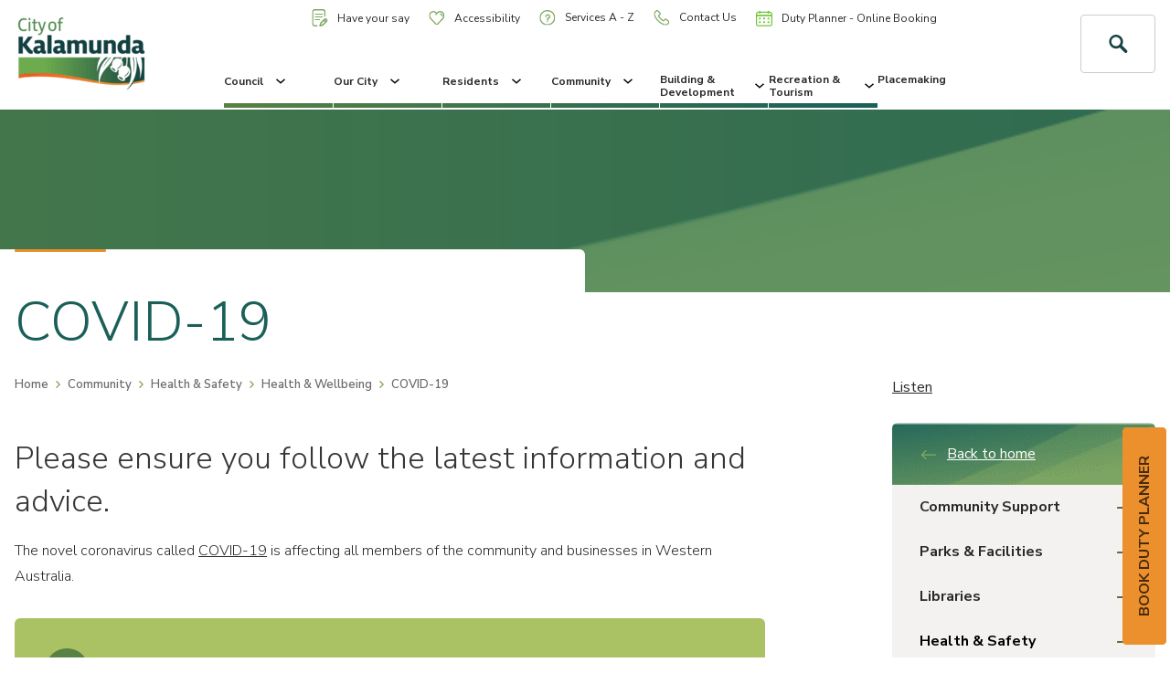

--- FILE ---
content_type: text/html; charset=utf-8
request_url: https://kalamunda.azurewebsites.net/community/health-safety/health-wellbeing/covid-19
body_size: 37154
content:
 <!DOCTYPE html> <html lang="en"> <head> <meta charset="utf-8" /> <meta http-equiv="x-ua-compatible" content="ie=edge" /> <meta name="viewport" content="width=device-width, initial-scale=1.0, maximum-scale=5.0" /> <meta name="apple-mobile-web-app-capable" content="yes" /> <link rel="apple-touch-icon" sizes="120x120" href="/ResourcePackages/fed/dist/favicons/apple-touch-icon.png?v=rMJB8WxBYJ"> <link rel="icon" type="image/png" sizes="32x32" href="/ResourcePackages/fed/dist/favicons/favicon-32x32.png?v=rMJB8WxBYJ"> <link rel="icon" type="image/png" sizes="16x16" href="/ResourcePackages/fed/dist/favicons/favicon-16x16.png?v=rMJB8WxBYJ"> <link rel="manifest" href="/ResourcePackages/fed/dist/favicons/site.webmanifest?v=rMJB8WxBYJ"> <link rel="shortcut icon" href="/ResourcePackages/fed/dist/favicons/favicon.ico?v=rMJB8WxBYJ"> <meta name="msapplication-TileColor" content="#174243"> <meta name="msapplication-config" content="/ResourcePackages/fed/dist/favicons/browserconfig.xml?v=rMJB8WxBYJ"> <meta name="theme-color" content="#174243"> <title>
	COVID-19
</title> <script src="https://code.jquery.com/jquery-3.4.1.min.js" type="text/javascript"></script><script src="https://code.jquery.com/jquery-migrate-1.2.1.min.js" type="text/javascript"></script><link href="//fonts.googleapis.com/css?family=Nunito+Sans:300,400,600,700" rel="stylesheet" type="text/css" /><link href="/ResourcePackages/fed/dist/css/main.css?v=638883222788200666" rel="stylesheet" type="text/css" /><link href="/ResourcePackages/fed/dist/css/editor.css?v=637636725480000000" rel="stylesheet" type="text/css" /> <meta property="og:title" content="COVID-19" /><meta property="og:description" content="Find the latest information and resources about COVID-19. Get the latest information from Department of Health - https://healthywa.wa.gov.au/coronavirus" /><meta property="og:url" content="https://kalamunda.azurewebsites.net/community/health-safety/health-wellbeing/covid-19" /><meta property="og:type" content="website" /><meta property="og:site_name" content="Default" /><script type="text/javascript" src="https://www.googletagmanager.com/gtag/js?id=G-XEHTS693KQ"></script><script type="text/javascript">
<!-- Google tag (gtag.js) -->

  window.dataLayer = window.dataLayer || [];
  function gtag(){dataLayer.push(arguments);}
  gtag('js', new Date());

  gtag('config', 'G-XEHTS693KQ', { 
    'cookie_flags': 'SameSite=None; Secure',
    'cookie_domain': 'kalamunda.wa.gov.au'  // Set the correct domain
  });

  var _gaq = _gaq || []; 
  _gaq.push(['_setAccount', 'UA-8596152-1']); 
  _gaq.push(['_setDomainName', 'kalamunda.wa.gov.au']);  // Ensure cookies are set for the correct domain
  _gaq.push(['_setCookiePath', '/']); // Ensure cookies respect the root path
  _gaq.push(['_setCookieFlags', 'SameSite=None; Secure']); 
  _gaq.push(['_trackPageview']); 
  
  (function() { 
    var ga = document.createElement('script'); 
    ga.type = 'text/javascript'; 
    ga.async = true; 
    ga.src = ('https:' == document.location.protocol ? 'https://ssl' : 'http://www') + '.google-analytics.com/ga.js'; 
    var s = document.getElementsByTagName('script')[0]; 
    s.parentNode.insertBefore(ga, s); 
  })();


</script><script type="text/javascript">
<!-- Google Tag Manager -->

  (function(w,d,s,l,i){
    w[l]=w[l]||[];w[l].push({'gtm.start': new Date().getTime(), event:'gtm.js'});
    var f=d.getElementsByTagName(s)[0], j=d.createElement(s), dl=l!='dataLayer'?'&l='+l:''; 
    j.async=true; 
    j.src='https://www.googletagmanager.com/gtm.js?id='+i+dl; 
    f.parentNode.insertBefore(j,f);
  })(window,document,'script','dataLayer','GTM-558DVBR');

<!-- End Google Tag Manager -->
</script><script type="text/javascript">
 // Ensure the script runs after the DOM is fully loaded
    document.addEventListener("DOMContentLoaded", function() {
      const firstH1 = document.querySelector("h1"); // Get the first <h1> element
      if (firstH1) {
        document.title = firstH1.textContent.trim(); // Update the <title> with <h1> content
      }
    });
</script><script type="text/javascript">

    (function(d){
      var s = d.createElement("script");
      /* uncomment the following line to override default position*/
      /* s.setAttribute("data-position", 3);*/
      /* uncomment the following line to override default size (values: small, large)*/
      /* s.setAttribute("data-size", "small");*/
      /* uncomment the following line to override default language (e.g., fr, de, es, he, nl, etc.)*/
      /* s.setAttribute("data-language", "language");*/
      /* uncomment the following line to override color set via widget (e.g., #053f67)*/
      /* s.setAttribute("data-color", "#053e67");*/
      /* uncomment the following line to override type set via widget (1=person, 2=chair, 3=eye, 4=text)*/
      /* s.setAttribute("data-type", "1");*/
      /* s.setAttribute("data-statement_text:", "Our Accessibility Statement");*/
      /* s.setAttribute("data-statement_url", "http://www.example.com/accessibility")";*/
      /* uncomment the following line to override support on mobile devices*/
      /* s.setAttribute("data-mobile", true);*/
      /* uncomment the following line to set custom trigger action for accessibility menu*/
      /* s.setAttribute("data-trigger", "triggerId")*/
      s.setAttribute("data-account", "RcQ1ovc6dy");
      s.setAttribute("src", "https://cdn.userway.org/widget.js");
      (d.body || d.head).appendChild(s);
    })(document)
    </script>
    <noscript>Please ensure Javascript is enabled for purposes of <a href="https://userway.org">website accessibility</a></noscript>
  

</script><script type="text/javascript">
<!-- Facebook Pixel Code -->
!function(f,b,e,v,n,t,s)
{if(f.fbq)return;n=f.fbq=function(){n.callMethod?
n.callMethod.apply(n,arguments):n.queue.push(arguments)};
if(!f._fbq)f._fbq=n;n.push=n;n.loaded=!0;n.version='2.0';
n.queue=[];t=b.createElement(e);t.async=!0;
t.src=v;s=b.getElementsByTagName(e)[0];
s.parentNode.insertBefore(t,s)}(window,document,'script',
'https://connect.facebook.net/en_US/fbevents.js');
fbq('init', '461408521391120'); 
fbq('track', 'PageView');
<!-- End Facebook Pixel Code -->

</script><script type="text/javascript">
window._monsido = window._monsido || {
        token: "78_1SGK0Qpz2jqBystyWXQ",
        statistics: {
            enabled: true,
            documentTracking: {
                enabled: true,
                documentCls: "monsido_download",
                documentIgnoreCls: "monsido_ignore_download",
                documentExt: ["pdf","xls","xlsx","doc","docx","ppt","pptx"],
            },
        },
        heatmap: {
            enabled: true,
        },
    };
</script><script type="text/javascript" src="https://app-script.monsido.com/v2/monsido-script.js"></script><style type="text/css" media="all">.btn--small {
  margin-top: 20px;
}
.gallery-container {
  width: fit-content;
  margin: 20px auto;
  height: auto;
}

.gallery-item {
  width: calc(33% - 6px);
  overflow: hidden;
  height: fit-content;
  margin: 3px;
  padding: 0;
  display: block;
  position: relative;
  float: left;
}

.gallery-img {
  width: 100%;
  transition-duration: .3s;
  max-width: 100%;
  display: block;
  overflow: hidden;
  cursor: pointer;
}

.gallery-title {
  position: absolute;
  display: block;
  cursor: pointer;
  top: 35%;
  display: none;
  left: 50%;
  margin-right: -50%;
  transform: translate(-50%, -50%);
  font-weight: bold;
  font-size: 1.6em;
  text-shadow: 1px 5px 10px black;
  transition-duration: .3s;
}

.gallery-text {
  position: absolute;
  top: 70%;
  cursor: pointer;
  max-width: 80%;
  text-align: center;
  left: 50%;
  text-shadow: 1px 5px 10px black;
  font-size: 1em;
  display: none;
  margin-right: -50%;
  transition-duration: .3s;
  transform: translate(-50%, -50%);
}

.gallery-item:hover .gallery-img {
  transform: scale(1.2);
  transition-duration: .3s;
  filter: grayscale(50%);
  opacity: .7;
}

.gallery-item:hover .gallery-title,
.gallery-item:hover .gallery-text {
  color: white;
  display: block;
  transition-duration: .3s;
}

@media only screen and (max-width: 900px) {
  .gallery-item {
      width: calc(50% - 6px);
  }
}

@media only screen and (max-width: 400px) {
  .gallery-item {
      width: 100%;
  }
}

.image-modal {
  display: none; 
  position: fixed; 
  z-index: 1000; 
  left: 0; 
  top: 0; 
  width: 100%; 
  height: 100%; 
  overflow: auto; 
  background-color: rgba(0, 0, 0, 0.8);
}

.modal-content {
  margin: 15% auto; 
  display: block;
  width: 80%;
  max-width: 700px;
}

.modal-content img {
  width: 100%;
  height: auto;
}

.modal-close {
  position: absolute;
  top: 15px;
  right: 35px;
  color: #fff;
  font-size: 40px;
  font-weight: bold;
  transition: 0.3s;
}

.modal-close:hover,
.modal-close:focus {
  color: #bbb;
  text-decoration: none;
  cursor: pointer;
}



.container-gallery{
width: 100%;
display: grid;
justify-content: center;
grid-template-columns: 300px 300px;
grid-gap: 10px;
padding-top: 20px;
padding-bottom: 20px;
}
.gallery__item{
width: 300px;
height: 250px;
cursor: pointer;
}
.gallery__image{
display: block;
width: 100%;
height: 100%;
object-fit: cover;
}

.js-contenedor-modal{
position: fixed;
display: block;
top: 0;
left: 0;
display: flex;
justify-content: center;
align-items: center;
width: 100%;
height: 100%;
background-color: rgba(0,0,0,.7);
}

.modal__image{
max-width: 1024px;
object-fit: cover;
}</style><script type="text/javascript">
document.addEventListener('DOMContentLoaded', function() {
  const anchor = document.createElement('a');
  anchor.href = "https://outlook.office.com/book/DutyPlannerBookings@kalamunda.onmicrosoft.com/s/oaY52eO0bEKjj2RP9G6bUQ2";
  anchor.target = "_blank";
  anchor.id = "duty-planner";
  anchor.className = "btn btn--primary";
  anchor.textContent = "BOOK DUTY PLANNER";

  // CSS to position the button and rotate 90 degrees clockwise
  Object.assign(anchor.style, {
    position: 'fixed',
    top: '65%',
    right: '28px',
    transform: 'translateY(-50%) rotate(-90deg)',
    transformOrigin: 'right center',
    zIndex: '9999',
    display: 'inline-block',
    whiteSpace: 'nowrap'
  });

  document.body.appendChild(anchor);
});

</script><script type="text/javascript">
document.addEventListener("DOMContentLoaded", function() {
    const currentUrl = window.location.href.toLowerCase();
    if (currentUrl.includes("/libraries/kalamunda.wa.gov.au/libraries")) {
      window.location.replace("https://www.kalamunda.wa.gov.au/libraries");
    }
  });
</script><script type="text/javascript">
document.addEventListener("DOMContentLoaded", () => {
  const header = document.querySelector("header");
  if (!header) return;

  const url = window.location.href.toLowerCase();
  if (url.includes("edit") || url.includes("template")) return;

  // Function to make header fixed
  const makeFixed = () => {
    header.style.position = "fixed";
    header.style.top = "0";
    header.style.width = "100%";
    header.style.zIndex = "9999";
  };

  let allowScrollFix = true; // Determines if scroll should restore fixed header

  // === NEW: handle case where page is loaded with #anchor in URL ===
  const hasHashTarget =
    window.location.hash &&
    document.querySelector(window.location.hash);

  if (hasHashTarget) {
    // Let the browser scroll to the anchor, but don't fix the header yet,
    // so it doesn't cover the target.
    header.style.position = "static";
    allowScrollFix = false;

    // Optional: if you want to re-align after layout, you can do:
    // setTimeout(() => {
    //   hasHashTarget.scrollIntoView({ block: "start" });
    // }, 0);
  } else {
    // Normal case: no anchor in URL => fix header immediately
    makeFixed();
  }

  // Handle anchor clicks on the same page
  document.querySelectorAll('a[href^="#"]').forEach(anchor => {
    anchor.addEventListener("click", (e) => {
      const target = document.querySelector(anchor.getAttribute("href"));
      if (target) {
        header.style.position = "static"; // Remove fixed position
        allowScrollFix = false;           // temporarily disable scroll fix
      }
    });
  });

  // Detect user-initiated scroll (wheel, touch, keyboard)
  const enableFixOnManualScroll = () => {
    allowScrollFix = true;
  };

  window.addEventListener("wheel", enableFixOnManualScroll, { passive: true });
  window.addEventListener("touchmove", enableFixOnManualScroll, { passive: true });
  window.addEventListener("keydown", (e) => {
    const keys = ["ArrowUp","ArrowDown","PageUp","PageDown","Home","End"];
    if (keys.includes(e.key)) enableFixOnManualScroll();
  });

  // Scroll handler
  window.addEventListener("scroll", () => {
    if (allowScrollFix) {
      makeFixed();
    }
  }, { passive: true });
});

</script><script type="text/javascript">
document.addEventListener("DOMContentLoaded", function() {
    const intervalId = setInterval(() => {
        const linkElements = document.querySelectorAll('a');
        
        linkElements.forEach(link => {
            if (link.textContent.trim() === "View/Download Opening Hours") {
                link.classList.add('btn', 'btn--primary', 'btn--small');
                clearInterval(intervalId); // Stop checking once the element is found and updated
            }
        });
    }, 500); // Check every 500 milliseconds
});



// Wait until the DOM is fully loaded
document.addEventListener("DOMContentLoaded", function () {
  // Select the feedback button
  const feedbackBtn = document.querySelector('.footer__btn-wrapper a[href="/feedback"]');

  if (feedbackBtn) {
    // Create the new link element
    const dutyPlannerLink = document.createElement("a");
    dutyPlannerLink.href = "https://outlook.office.com/book/DutyPlannerBookings@kalamunda.onmicrosoft.com/s/oaY52eO0bEKjj2RP9G6bUQ2";
    dutyPlannerLink.className = "btn btn--secondary btn--small";
    dutyPlannerLink.textContent = "Duty Planner - Online Booking";

    // Insert after the feedback button
    feedbackBtn.insertAdjacentElement("afterend", dutyPlannerLink);
  }
});

</script><style type="text/css" media="all">input[type="email" i] {
    padding: 10px;
    border-radius: 4px;
    border: 1px solid #999;
    display: block;
    width: 100%;
    margin-bottom: 20px;
}
#spnNotice span {
    float: none;
    max-width: 1200px;
    margin: auto;
    text-align: center;
}
#ContentBlock_C015_Col00 blockquote {
                    padding: 40px;
                    margin: 0 0 20px;
                    font-size: 20px;
                    border-left: none;
                    background: #aac164;
                    max-width: 710px;
                    border-radius: 5px;
                }
#footerText {
  padding-left: 16px;
    padding-right:16px;
}
.nav__list-link:hover {
  text-decoration: underline;
}
.footer__btn-wrapper {
  text-align: right;
}
#duty-planner {
  padding: 15px 30px;
}
@media (min-width: 62em) {
    .nav--utility .nav__list-link img {
        max-width: 18px;
    }
.header__search-form {
        margin-bottom: 0;
    }
}
@media all and (max-width: 767px) {
  .footer__btn-wrapper {
      text-align: center;
}
  .footer__btn-wrapper a {
     margin: 5px;
}
}
@media (max-width: 1250px) {
  #duty-planner {
    top: auto !important;
    right: auto !important;
    transform: translateY(0%) translateX(25%) rotate(0deg) !important;
    transform-origin: center center 0px !important;
    left: 50px !important;
    bottom: 0px;
    max-width: 270px;
  }
  .base {
    padding-bottom: 80px;
  }
  @media (max-width: 680px) {
  #duty-planner {
      left: 0px !important;
    }
}
@media (max-width: 410px) {
  .hero-search__wrapper {
    padding: 120px 20px;
  }
    .fire-warning__trigger-wrapper {
    bottom: -65%;
}
  }</style><style type="text/css" media="all">/*RESPOSIVE FIXED STYLE*/ 
header {
    margin-top: 0;
    z-index: 999;
    background: white;
    width: 100%;
}
.page-wrapper>.widget-wrapper {
        margin-top: 120px;
    }
@media (min-width: 62em) {
    .page-wrapper>.widget-wrapper {
        margin-top: 120px;
    }
}
.header__search-trigger {
  border: 1px solid #ccc;
  border-radius: 4px;
}
.header__search-trigger .flipper {
  font-size: 20px;
  line-height: 2;
}
.header__menu-wrapper {
   justify-content: center;
}
.nav__list-link {
       font-size: 12px;
}
@media all and (max-width: 1400px) {
.nav--utility .nav__list-link {
    padding: 10px;
}
}
@media (max-width: 1250px) {
.nav--utility .nav__list-link {
        padding: 5px;
       font-size: 12px;
  }
.header .row--main {
      justify-content: space-between;
  }
header .col-sm-2 {
    width: auto;
  }
.header__utility-wrapper {
    padding-left: 0;
    padding-right: 0;
  }
  .header__search-wrapper {
        gap: 10px;
  }
}
@media screen and (min-width: 1200px) {
    .heading {
        height: 200px;
    }
}
@media (max-width:992px) {
.header__search-trigger .flipper {
    line-height: 1.1;
}
  .rs_addtools, .rsbtn {
    margin-bottom: 0 !important;
  }
header .col-sm-2 {
        padding-right: 10px;
}
.hamburger-wrapper {
  border-radius: 4px;
}
  .page-wrapper>.widget-wrapper {
    margin-top: 80px;
}
.heading--image {
    margin-top: 120px;
}
  .btn {
    white-space: wrap;
}
}
@media (max-width: 680px) {
  .heading--image {
    margin-top: 0px;
}
}
@media (max-width: 432px) {
    header .col-sm-2 {
        padding-right: 0;
        padding-left: 0;
    }
  .header__search-wrapper {
        gap: 5px;
    }
  .header__logo img {
    max-width: 100px;
}
  .header__search-trigger {
    padding: 5px;
  }
  .hamburger {
    width: 20px;
    height: 20px;
  }
  .hamburger__inner, .hamburger__inner::before, .hamburger__inner::after {
    width: 20px;
}
.header__search {
    height: 30px;
}
  .hamburger-wrapper {
    padding: 5px;
  }
  header {
    padding:10px;
  }
}</style><style type="text/css" media="all">.footer__social-link--twitter {
  display:none!important;
}
.nav__backdrop {
  background: url("https://www.kalamunda.wa.gov.au/ResourcePackages/fed/dist/images/bg-mega-menu.png"),-webkit-gradient(linear, left top, left bottom, from(#1a6059), to(#174243));
}</style><meta name="Generator" content="Sitefinity 13.2.7521.0 OME" /><link rel="canonical" href="https://kalamunda.azurewebsites.net/community/health-safety/health-wellbeing/covid-19" /><script type="text/javascript">
	
(function(){
    var metadataStr = '{\"Id\":\"d65232ac-8bd3-4a10-b362-60d829f39a42\",\"ContentType\":\"Page\",\"Title\":\"COVID-19\",\"CanonicalTitle\":\"COVID-19\",\"CanonicalUrl\":\"https://kalamunda.azurewebsites.net/community/health-safety/health-wellbeing/covid-19\",\"CreatedOn\":\"2020-03-17T02:42:28.097Z\",\"ModifiedOn\":\"2022-04-29T01:36:30.887Z\",\"SiteName\":\"Default\",\"PageId\":\"d65232ac-8bd3-4a10-b362-60d829f39a42\"}';
    window.decMetadata = window.decMetadata || {};
    window.decMetadata.contentMetadata = JSON.parse(metadataStr);
})();
</script><script type="text/javascript">
	(function() {
    var detectjs = false;
    var executeDataIntelligenceScript = function() {
        var source;
        if (!window.JSON) {
            source = '/WebResource.axd?d=tTNUeDtL8OsI39FmMLAdgMxmZb-j1r3dEKjLLDGd97xA7pLRGKrlS5ozaJ_iwJdTkHnAYOgMLfnlzv5tDXdbBc0grCAxR8WQBOK58wyqqZFILAeEQfgXPipG07ri6m7s5VQDPvMC0il9e99D3IxFchPu2wFxhk0v18kKvp7rIVM1&t=637437940960000000';
        } else if (!detectjs) {
            source = '/WebResource.axd?d=[base64]&t=637437940920000000';
            detectjs = true;
        } else if (!window.DataIntelligenceSubmitScript) {
            source = '/WebResource.axd?d=[base64]&t=637437940920000000';
        } else if (!window.sfDataIntell) {
            source = 'https://cdn.insight.sitefinity.com/sdk/sitefinity-insight-client.min.3.1.0.js';
        } else {
            return DataIntelligenceSubmitScript.load({"apiServerUrl":"https://api.insight.sitefinity.com/","apiKey":"eac92dc7-5727-70e7-4fb4-cf401610a82d","applicationName":"Website","trackingCookieDomain":"","keepDecTrackingCookieOnTrackingConsentRejection":false});
        }
        var script = document.createElement('script');
        script.type = 'text/javascript';
        var callback = function() {
            if (!this.readyState || this.readyState === 'complete' || this.readyState === 'loaded') {
                executeDataIntelligenceScript();
            }
        };
        if(script.addEventListener) {
            script.addEventListener('load', callback, false);
        } else if(script.readyState) {
            script.onreadystatechange = callback;
        }
        script.src = source;
        return document.body.appendChild(script);
    };
    if (window.addEventListener) {
        window.addEventListener('load', executeDataIntelligenceScript, false);
    } else if (window.attachEvent) {
        window.attachEvent('onload', executeDataIntelligenceScript);
    }
})();
</script><link href="/Telerik.Web.UI.WebResource.axd?d=PMrIT5dOWaVYIcpFWUE4nChCDeMg01CjAarFXBa23SW8wvKGqnSMSVG3RMIdvX3rARLW7w1fH1uHVAHvuKJcZcKC7Kq9zLYR_-ZNfSRN9aeQYiJL72zwMJwcK-ckVnPC0&amp;t=638841048724991631&amp;compress=0&amp;_TSM_CombinedScripts_=%3b%3bTelerik.Sitefinity.Resources%2c+Version%3d13.2.7521.0%2c+Culture%3dneutral%2c+PublicKeyToken%3db28c218413bdf563%3aen%3af5123840-ad5d-44c9-af57-15cb5029979f%3a7a90d6a" type="text/css" rel="stylesheet" /><meta name="description" content="Find the latest information and resources about COVID-19. Get the latest information from Department of Health - https://healthywa.wa.gov.au/coronavirus" /></head> <body class="page-template page-template--internal-page"><form method="post" action="./covid-19" id="aspnetForm">
<div class="aspNetHidden">
<input type="hidden" name="ctl05_TSM" id="ctl05_TSM" value="" />
<input type="hidden" name="ctl06_TSSM" id="ctl06_TSSM" value="" />
<input type="hidden" name="__EVENTTARGET" id="__EVENTTARGET" value="" />
<input type="hidden" name="__EVENTARGUMENT" id="__EVENTARGUMENT" value="" />
<input type="hidden" name="__VIEWSTATE" id="__VIEWSTATE" value="NSUN0RPHWDuprLQszIuhepPzvMk83tchTla8ZMTvSAJI5pLifzEFmBx5JeUFul2puf9XUxwAf3hfrhfUxLDv4EsLfaA91kmm7iXDtQdsmbA=" />
</div>

<script type="text/javascript">
//<![CDATA[
var theForm = document.forms['aspnetForm'];
if (!theForm) {
    theForm = document.aspnetForm;
}
function __doPostBack(eventTarget, eventArgument) {
    if (!theForm.onsubmit || (theForm.onsubmit() != false)) {
        theForm.__EVENTTARGET.value = eventTarget;
        theForm.__EVENTARGUMENT.value = eventArgument;
        theForm.submit();
    }
}
//]]>
</script>


<script src="/WebResource.axd?d=pynGkmcFUV13He1Qd6_TZLwxRwHLBZlUQuYc-r_x-VeQc9Y5A1cV977NsHqEyZwYTr3PMGJDjDGbLoxuFuNUtw2&amp;t=638901526312636832" type="text/javascript"></script>


<script type="text/javascript">
//<![CDATA[
var __cultureInfo = {"name":"en","numberFormat":{"CurrencyDecimalDigits":2,"CurrencyDecimalSeparator":".","IsReadOnly":true,"CurrencyGroupSizes":[3],"NumberGroupSizes":[3],"PercentGroupSizes":[3],"CurrencyGroupSeparator":",","CurrencySymbol":"$","NaNSymbol":"NaN","CurrencyNegativePattern":0,"NumberNegativePattern":1,"PercentPositivePattern":1,"PercentNegativePattern":1,"NegativeInfinitySymbol":"-∞","NegativeSign":"-","NumberDecimalDigits":2,"NumberDecimalSeparator":".","NumberGroupSeparator":",","CurrencyPositivePattern":0,"PositiveInfinitySymbol":"∞","PositiveSign":"+","PercentDecimalDigits":2,"PercentDecimalSeparator":".","PercentGroupSeparator":",","PercentSymbol":"%","PerMilleSymbol":"‰","NativeDigits":["0","1","2","3","4","5","6","7","8","9"],"DigitSubstitution":1},"dateTimeFormat":{"AMDesignator":"AM","Calendar":{"MinSupportedDateTime":"\/Date(-62135596800000)\/","MaxSupportedDateTime":"\/Date(253402300799999)\/","AlgorithmType":1,"CalendarType":1,"Eras":[1],"TwoDigitYearMax":2049,"IsReadOnly":true},"DateSeparator":"/","FirstDayOfWeek":0,"CalendarWeekRule":0,"FullDateTimePattern":"dddd, MMMM d, yyyy h:mm:ss tt","LongDatePattern":"dddd, MMMM d, yyyy","LongTimePattern":"h:mm:ss tt","MonthDayPattern":"MMMM d","PMDesignator":"PM","RFC1123Pattern":"ddd, dd MMM yyyy HH\u0027:\u0027mm\u0027:\u0027ss \u0027GMT\u0027","ShortDatePattern":"M/d/yyyy","ShortTimePattern":"h:mm tt","SortableDateTimePattern":"yyyy\u0027-\u0027MM\u0027-\u0027dd\u0027T\u0027HH\u0027:\u0027mm\u0027:\u0027ss","TimeSeparator":":","UniversalSortableDateTimePattern":"yyyy\u0027-\u0027MM\u0027-\u0027dd HH\u0027:\u0027mm\u0027:\u0027ss\u0027Z\u0027","YearMonthPattern":"MMMM yyyy","AbbreviatedDayNames":["Sun","Mon","Tue","Wed","Thu","Fri","Sat"],"ShortestDayNames":["Su","Mo","Tu","We","Th","Fr","Sa"],"DayNames":["Sunday","Monday","Tuesday","Wednesday","Thursday","Friday","Saturday"],"AbbreviatedMonthNames":["Jan","Feb","Mar","Apr","May","Jun","Jul","Aug","Sep","Oct","Nov","Dec",""],"MonthNames":["January","February","March","April","May","June","July","August","September","October","November","December",""],"IsReadOnly":true,"NativeCalendarName":"Gregorian Calendar","AbbreviatedMonthGenitiveNames":["Jan","Feb","Mar","Apr","May","Jun","Jul","Aug","Sep","Oct","Nov","Dec",""],"MonthGenitiveNames":["January","February","March","April","May","June","July","August","September","October","November","December",""]},"eras":[1,"A.D.",null,0]};//]]>
</script>

<script src="/Telerik.Web.UI.WebResource.axd?_TSM_HiddenField_=ctl05_TSM&amp;compress=0&amp;_TSM_CombinedScripts_=%3b%3bSystem.Web.Extensions%2c+Version%3d4.0.0.0%2c+Culture%3dneutral%2c+PublicKeyToken%3d31bf3856ad364e35%3aen%3af8efdcae-fc88-4697-a128-23b7f470d078%3aea597d4b%3ab25378d2" type="text/javascript"></script>
<div class="aspNetHidden">

	<input type="hidden" name="__VIEWSTATEGENERATOR" id="__VIEWSTATEGENERATOR" value="48888D4D" />
</div><script type="text/javascript">
//<![CDATA[
Sys.WebForms.PageRequestManager._initialize('ctl00$ctl05', 'aspnetForm', [], [], [], 90, 'ctl00');
//]]>
</script>
<input type="hidden" name="ctl00$ctl05" id="ctl05" />
<script type="text/javascript">
//<![CDATA[
Sys.Application.setServerId("ctl05", "ctl00$ctl05");
Sys.Application._enableHistoryInScriptManager();
//]]>
</script>
 <nav class="skip-to js-skip-to"> <ul> <li><a href="#read-speak-content">Skip To Content</a></li> </ul> </nav>  <main class="page-wrapper"> <header class="header"> <div class="container-fluid"> <div class="row row--main"> <div class="col-xs-3 col-sm-2 header__logo-wrapper"> <a href="/" class="header__logo"> <img src="/ResourcePackages/fed/dist/images/logo.png" alt="city of kalamunda logo" /> <span class="sr-only">City of Kalamunda</span> </a> </div> <div class="col-sm-8 header__menu-wrapper"> <div class="row header__nav-wrapper"> <div class="col-sm-12 header__utility-wrapper"> <nav class="nav nav--utility"> <ul class="nav__list"> <li class="nav__list-item nav__list-item--0 nav__sub-list-item--no-children"> <a href="https://engage.kalamunda.wa.gov.au" class="nav__list-link" target="blank"> <img src="/ResourcePackages/fed/dist/images/doc.svg" alt="document icon" />
                                                Have your say
                                                <span class="plus-minus-wrapper js-nav-icon"> <span class="plus-minus"></span> </span> </a> </li> <li class="nav__list-item nav__list-item--0 nav__sub-list-item--no-children"> <a href="/accessibility" class="nav__list-link"> <img src="/ResourcePackages/fed/dist/images/heart.svg" alt="heart icon" />
                                                Accessibility
                                                <span class="plus-minus-wrapper js-nav-icon"> <span class="plus-minus"></span> </span> </a> </li> <li class="nav__list-item nav__list-item--1 nav__sub-list-item--no-children"> <a href="/a-z" class="nav__list-link"> <img src="/ResourcePackages/fed/dist/images/help.svg" alt="help icon" />
                                                Services A - Z
                                                <span class="plus-minus-wrapper js-nav-icon"> <span class="plus-minus"></span> </span> </a> </li> <li class="nav__list-item nav__list-item--3 nav__sub-list-item--no-children"> <a href="/contact-us" class="nav__list-link"> <img src="/ResourcePackages/fed/dist/images/phone.svg" alt="phone icon" />
                                                Contact Us
                                                <span class="plus-minus-wrapper js-nav-icon"> <span class="plus-minus"></span> </span> </a> </li> <li class="nav__list-item nav__list-item--3 nav__sub-list-item--no-children"> <a href="https://outlook.office.com/book/DutyPlannerBookings@kalamunda.onmicrosoft.com/s/oaY52eO0bEKjj2RP9G6bUQ2" class="nav__list-link" target="blank"> <img src="/ResourcePackages/fed/dist/images/calendar.svg" alt="calendar icon" />
                                                Duty Planner - Online Booking
                                                <span class="plus-minus-wrapper js-nav-icon"> <span class="plus-minus"></span> </span> </a> </li> </ul> </nav> </div> <div class="col-sm-12 header__main-menu-wrapper"> 

















<div class="newsalert" style="display:none">
<div class="listing">
    
</div>

</div>
<script type="text/javascript">

var $elements = $(".header").find(".listing");
var _this = $(".container-fluid"); //or var $_this = this;

function buildOrangeBanner(noticeHeading, noticeText, noticeLink) {
   var spnNotice = document.createElement('div');
   spnNotice.id = 'spnNotice';
   spnNotice.style.background = '#ec902d';
   
   //"<div id='spnNotice' style='background-color: #ec902d;'>
      //<span style='padding: 10px 5px ; display:block;'>
      //NOTICE: <strong>" + $noticeHeading + "</strong> - " + 
      //$noticeText + 
      //"[<a href='" + $noticeLink + "'>read full notice here</a>
      //]</span>
   //</div>";
   var spanWrapper = document.createElement('span');
   spanWrapper.style.padding = '10px 5px';
   spanWrapper.style.display = 'block';
   
   var heading = document.createElement('strong');
   heading.innerHTML = noticeHeading;
   
   var bannerLink = document.createElement('a');
   bannerLink.href = noticeLink;
   bannerLink.innerText = 'read full notice here';
   
   spnNotice.appendChild(spanWrapper);
   spanWrapper.innerHTML = 'NOTICE: ';
   spanWrapper.appendChild(heading);
   spanWrapper.innerHTML += ' - '+noticeText+' [';
   spanWrapper.appendChild(bannerLink);
   spanWrapper.innerHTML +=']';
   
   return spnNotice;
}

var _href = window.location.href;
if (_href.toLowerCase().indexOf("news-details") < 0) {
   var _data = "";
   var $noticeText = "";
   var $noticeHeading = "";
   var $noticeDate = "";
   var $noticeLink = "";

   //There is a notice listed
   if ($elements.length > 0) {
      //hide it - do not want it visible
      $elements.eq($elements.index(this)).css('display', 'none');

      var $noticeInfo = $elements.find('div.col-xs-7');
      var $childelements = $elements.find('div.col-xs-7');

      //get text for notice
      $noticeDate = $childelements.find("span").text();
      $noticeHeading = $childelements.find("h3").text();
      $noticeText = $childelements.find("div").text();
      var $noticeHeading1 = $childelements.find("h3");
      $noticeLink = $noticeHeading1.find("a").attr("href");

      //set orange banner
      _data = buildOrangeBanner($noticeHeading, $noticeText, $noticeLink);
      console.log(_data);
      if ($noticeHeading.length > 0) {
         $('header.header').prepend(_data);
      }
   }
}
//END - TVN City of Kalamunda

</script>






<nav class=" nav nav--main js-nav-main">
    <div class="nav__backdrop"></div>
    <ul class="nav__list">

        <li class="nav__list-item nav__list-item--0">
            <a href="/council" target="_self" class="nav__list-link">
                Council
                <span class="plus-minus-wrapper js-nav-icon">
                    <span class="plus-minus"></span>
                </span>
                <img src="/ResourcePackages/fed/dist/images/icons/icon-chrevron-down.svg" alt="drop down icon" class="icon-chevron-down js-nav-icon" />
            </a>
            <div class="nav__sub-list-wrapper">
                <div class="container-fluid">
                    <div class="row">
                        <div class="col-lg-8 col-lg-offset-2">
                            <div class="row">
                                <div class="col-sm-12">
                                    <ul class="nav__sub-list row">
                                                 <li class="nav__sub-list-item col-sm-6 col-md-3 nav__sub-list-item--has-children  nav__sub-list-item--level-0">
            <a href="/council/about-us" target="_self" class="nav__sub-list-link">
                About Us
                
                <span class="plus-minus-wrapper js-nav-icon">
                    <span class="plus-minus"></span>
                </span>
            </a>
                    <ul class="nav__sub-list">
                                 <li class="nav__sub-list-item  nav__sub-list-item--no-children  nav__sub-list-item--level-1">
            <a href="/council/about-us/ceo-the-executive-team" target="_self" class="nav__sub-list-link">
                CEO &amp; the Executive Team
                
                <span class="plus-minus-wrapper js-nav-icon">
                    <span class="plus-minus"></span>
                </span>
            </a>

        </li>
         <li class="nav__sub-list-item  nav__sub-list-item--no-children  nav__sub-list-item--level-1">
            <a href="/council/about-us/vision-values" target="_self" class="nav__sub-list-link">
                Vision &amp; Values
                
                <span class="plus-minus-wrapper js-nav-icon">
                    <span class="plus-minus"></span>
                </span>
            </a>

        </li>
         <li class="nav__sub-list-item  nav__sub-list-item--no-children  nav__sub-list-item--level-1">
            <a href="/council/about-us/contact-us" target="_self" class="nav__sub-list-link">
                Contact Us
                
                <span class="plus-minus-wrapper js-nav-icon">
                    <span class="plus-minus"></span>
                </span>
            </a>

        </li>

                    </ul>

        </li>
         <li class="nav__sub-list-item col-sm-6 col-md-3 nav__sub-list-item--has-children  nav__sub-list-item--level-0">
            <a href="/council/governance" target="_self" class="nav__sub-list-link">
                Governance
                
                <span class="plus-minus-wrapper js-nav-icon">
                    <span class="plus-minus"></span>
                </span>
            </a>
                    <ul class="nav__sub-list">
                                 <li class="nav__sub-list-item  nav__sub-list-item--no-children  nav__sub-list-item--level-1">
            <a href="/council/governance/local-laws" target="_self" class="nav__sub-list-link">
                Acts &amp; Local Laws
                
                <span class="plus-minus-wrapper js-nav-icon">
                    <span class="plus-minus"></span>
                </span>
            </a>

        </li>
         <li class="nav__sub-list-item  nav__sub-list-item--no-children  nav__sub-list-item--level-1">
            <a href="/council/governance/local-policy" target="_self" class="nav__sub-list-link">
                Council Policies
                
                <span class="plus-minus-wrapper js-nav-icon">
                    <span class="plus-minus"></span>
                </span>
            </a>

        </li>
         <li class="nav__sub-list-item  nav__sub-list-item--no-children  nav__sub-list-item--level-1">
            <a href="/council/governance/declaration-of-gifts" target="_self" class="nav__sub-list-link">
                Declaration of Gifts
                
                <span class="plus-minus-wrapper js-nav-icon">
                    <span class="plus-minus"></span>
                </span>
            </a>

        </li>
         <li class="nav__sub-list-item  nav__sub-list-item--no-children  nav__sub-list-item--level-1">
            <a href="/council/governance/freedom-of-information" target="_self" class="nav__sub-list-link">
                Freedom of Information
                
                <span class="plus-minus-wrapper js-nav-icon">
                    <span class="plus-minus"></span>
                </span>
            </a>

        </li>
         <li class="nav__sub-list-item  nav__sub-list-item--no-children  nav__sub-list-item--level-1">
            <a href="/council/governance/registers" target="_self" class="nav__sub-list-link">
                Registers for public viewing
                
                <span class="plus-minus-wrapper js-nav-icon">
                    <span class="plus-minus"></span>
                </span>
            </a>

        </li>

                    </ul>

        </li>
         <li class="nav__sub-list-item col-sm-6 col-md-3 nav__sub-list-item--has-children  nav__sub-list-item--level-0">
            <a href="/council/council-committees" target="_self" class="nav__sub-list-link">
                Council &amp; Committees
                
                <span class="plus-minus-wrapper js-nav-icon">
                    <span class="plus-minus"></span>
                </span>
            </a>
                    <ul class="nav__sub-list">
                                 <li class="nav__sub-list-item  nav__sub-list-item--no-children  nav__sub-list-item--level-1">
            <a href="/council/council-committees/councillors" target="_self" class="nav__sub-list-link">
                Councillors
                
                <span class="plus-minus-wrapper js-nav-icon">
                    <span class="plus-minus"></span>
                </span>
            </a>

        </li>
         <li class="nav__sub-list-item  nav__sub-list-item--no-children  nav__sub-list-item--level-1">
            <a href="/council/council-committees/council-meetings" target="_self" class="nav__sub-list-link">
                Council Meetings
                
                <span class="plus-minus-wrapper js-nav-icon">
                    <span class="plus-minus"></span>
                </span>
            </a>

        </li>
         <li class="nav__sub-list-item  nav__sub-list-item--no-children  nav__sub-list-item--level-1">
            <a href="/council/council-committees/agenda-minutes" target="_self" class="nav__sub-list-link">
                Agenda &amp; Minutes
                
                <span class="plus-minus-wrapper js-nav-icon">
                    <span class="plus-minus"></span>
                </span>
            </a>

        </li>
         <li class="nav__sub-list-item  nav__sub-list-item--no-children  nav__sub-list-item--level-1">
            <a href="/council/council-committees/committees-groups" target="_self" class="nav__sub-list-link">
                Committees &amp; Groups
                
                <span class="plus-minus-wrapper js-nav-icon">
                    <span class="plus-minus"></span>
                </span>
            </a>

        </li>
         <li class="nav__sub-list-item  nav__sub-list-item--no-children  nav__sub-list-item--level-1">
            <a href="/council/council-committees/council-elections" target="_self" class="nav__sub-list-link">
                Council Elections
                
                <span class="plus-minus-wrapper js-nav-icon">
                    <span class="plus-minus"></span>
                </span>
            </a>

        </li>

                    </ul>

        </li>
         <li class="nav__sub-list-item col-sm-6 col-md-3 nav__sub-list-item--has-children  nav__sub-list-item--level-0">
            <a href="/council/community-consultation" target="_self" class="nav__sub-list-link">
                Community Consultation 
                
                <span class="plus-minus-wrapper js-nav-icon">
                    <span class="plus-minus"></span>
                </span>
            </a>
                    <ul class="nav__sub-list">
                                 <li class="nav__sub-list-item  nav__sub-list-item--no-children  nav__sub-list-item--level-1">
            <a href="/council/community-consultation/how-to-participate" target="_self" class="nav__sub-list-link">
                How to Participate
                
                <span class="plus-minus-wrapper js-nav-icon">
                    <span class="plus-minus"></span>
                </span>
            </a>

        </li>
         <li class="nav__sub-list-item  nav__sub-list-item--no-children  nav__sub-list-item--level-1">
            <a href="/council/community-consultation/have-your-say-via-engage-kalamunda" target="_blank" class="nav__sub-list-link">
                Have Your Say via Engage Kalamunda 
                
                <span class="plus-minus-wrapper js-nav-icon">
                    <span class="plus-minus"></span>
                </span>
            </a>

        </li>
         <li class="nav__sub-list-item  nav__sub-list-item--no-children  nav__sub-list-item--level-1">
            <a href="/council/community-consultation/planning-approvals" target="_self" class="nav__sub-list-link">
                Planning approvals
                
                <span class="plus-minus-wrapper js-nav-icon">
                    <span class="plus-minus"></span>
                </span>
            </a>

        </li>
         <li class="nav__sub-list-item  nav__sub-list-item--no-children  nav__sub-list-item--level-1">
            <a href="/council/community-consultation/markyt-community-scorecard" target="_self" class="nav__sub-list-link">
                MARKYT Community Scorecard &#169;
                
                <span class="plus-minus-wrapper js-nav-icon">
                    <span class="plus-minus"></span>
                </span>
            </a>

        </li>

                    </ul>

        </li>
         <li class="nav__sub-list-item col-sm-6 col-md-3 nav__sub-list-item--has-children  nav__sub-list-item--level-0">
            <a href="/council/rates" target="_self" class="nav__sub-list-link">
                Rates
                
                <span class="plus-minus-wrapper js-nav-icon">
                    <span class="plus-minus"></span>
                </span>
            </a>
                    <ul class="nav__sub-list">
                                 <li class="nav__sub-list-item  nav__sub-list-item--no-children  nav__sub-list-item--level-1">
            <a href="/council/rates/rates-information" target="_self" class="nav__sub-list-link">
                Your Rates Explained
                
                <span class="plus-minus-wrapper js-nav-icon">
                    <span class="plus-minus"></span>
                </span>
            </a>

        </li>
         <li class="nav__sub-list-item  nav__sub-list-item--no-children  nav__sub-list-item--level-1">
            <a href="/council/rates/pay-your-rates" target="_self" class="nav__sub-list-link">
                Pay Your Rates
                
                <span class="plus-minus-wrapper js-nav-icon">
                    <span class="plus-minus"></span>
                </span>
            </a>

        </li>
         <li class="nav__sub-list-item  nav__sub-list-item--no-children  nav__sub-list-item--level-1">
            <a href="/council/rates/objects-reasons" target="_self" class="nav__sub-list-link">
                Objects &amp; Reasons
                
                <span class="plus-minus-wrapper js-nav-icon">
                    <span class="plus-minus"></span>
                </span>
            </a>

        </li>
         <li class="nav__sub-list-item  nav__sub-list-item--no-children  nav__sub-list-item--level-1">
            <a href="/council/rates/concessions" target="_self" class="nav__sub-list-link">
                Concessions
                
                <span class="plus-minus-wrapper js-nav-icon">
                    <span class="plus-minus"></span>
                </span>
            </a>

        </li>
         <li class="nav__sub-list-item  nav__sub-list-item--no-children  nav__sub-list-item--level-1">
            <a href="/council/rates/change-of-details" target="_self" class="nav__sub-list-link">
                Change of Details
                
                <span class="plus-minus-wrapper js-nav-icon">
                    <span class="plus-minus"></span>
                </span>
            </a>

        </li>
         <li class="nav__sub-list-item  nav__sub-list-item--no-children  nav__sub-list-item--level-1">
            <a href="/council/rates/covid-19-financial-hardship-rates-assistance" target="_self" class="nav__sub-list-link">
                Financial Hardship Application
                
                <span class="plus-minus-wrapper js-nav-icon">
                    <span class="plus-minus"></span>
                </span>
            </a>

        </li>

                    </ul>

        </li>
         <li class="nav__sub-list-item col-sm-6 col-md-3 nav__sub-list-item--has-children  nav__sub-list-item--level-0">
            <a href="/council/online-services-payment" target="_self" class="nav__sub-list-link">
                Online Services &amp; Payment
                
                <span class="plus-minus-wrapper js-nav-icon">
                    <span class="plus-minus"></span>
                </span>
            </a>
                    <ul class="nav__sub-list">
                                 <li class="nav__sub-list-item  nav__sub-list-item--no-children  nav__sub-list-item--level-1">
            <a href="/council/online-services-payment/tenders" target="_self" class="nav__sub-list-link">
                Procurement and Tenders
                
                <span class="plus-minus-wrapper js-nav-icon">
                    <span class="plus-minus"></span>
                </span>
            </a>

        </li>
         <li class="nav__sub-list-item  nav__sub-list-item--no-children  nav__sub-list-item--level-1">
            <a href="/council/online-services-payment/infringements-payment" target="_self" class="nav__sub-list-link">
                Infringements Payment 
                
                <span class="plus-minus-wrapper js-nav-icon">
                    <span class="plus-minus"></span>
                </span>
            </a>

        </li>
         <li class="nav__sub-list-item  nav__sub-list-item--no-children  nav__sub-list-item--level-1">
            <a href="/council/online-services-payment/building-applications" target="_blank" class="nav__sub-list-link">
                Track your Building Application
                
                <span class="plus-minus-wrapper js-nav-icon">
                    <span class="plus-minus"></span>
                </span>
            </a>

        </li>
         <li class="nav__sub-list-item  nav__sub-list-item--no-children  nav__sub-list-item--level-1">
            <a href="/council/online-services-payment/track-your-development-application" target="_blank" class="nav__sub-list-link">
                Track your Development Application
                
                <span class="plus-minus-wrapper js-nav-icon">
                    <span class="plus-minus"></span>
                </span>
            </a>

        </li>
         <li class="nav__sub-list-item  nav__sub-list-item--no-children  nav__sub-list-item--level-1">
            <a href="/council/online-services-payment/debtors-payment" target="_blank" class="nav__sub-list-link">
                Sundry Debtors
                
                <span class="plus-minus-wrapper js-nav-icon">
                    <span class="plus-minus"></span>
                </span>
            </a>

        </li>
         <li class="nav__sub-list-item  nav__sub-list-item--no-children  nav__sub-list-item--level-1">
            <a href="/council/online-services-payment/user-registration" target="_self" class="nav__sub-list-link">
                User Registration
                
                <span class="plus-minus-wrapper js-nav-icon">
                    <span class="plus-minus"></span>
                </span>
            </a>

        </li>
         <li class="nav__sub-list-item  nav__sub-list-item--no-children  nav__sub-list-item--level-1">
            <a href="/council/online-services-payment/financial-assistance" target="_self" class="nav__sub-list-link">
                Financial Assistance
                
                <span class="plus-minus-wrapper js-nav-icon">
                    <span class="plus-minus"></span>
                </span>
            </a>

        </li>

                    </ul>

        </li>
         <li class="nav__sub-list-item col-sm-6 col-md-3 nav__sub-list-item--has-children  nav__sub-list-item--level-0">
            <a href="/council/publications-and-reports" target="_self" class="nav__sub-list-link">
                Publications and Documents
                
                <span class="plus-minus-wrapper js-nav-icon">
                    <span class="plus-minus"></span>
                </span>
            </a>
                    <ul class="nav__sub-list">
                                 <li class="nav__sub-list-item  nav__sub-list-item--no-children  nav__sub-list-item--level-1">
            <a href="/council/publications-and-reports/annual" target="_self" class="nav__sub-list-link">
                Annual Reports &amp; Budgets
                
                <span class="plus-minus-wrapper js-nav-icon">
                    <span class="plus-minus"></span>
                </span>
            </a>

        </li>
         <li class="nav__sub-list-item  nav__sub-list-item--no-children  nav__sub-list-item--level-1">
            <a href="/council/publications-and-reports/strategies" target="_self" class="nav__sub-list-link">
                Strategies &amp; Plans
                
                <span class="plus-minus-wrapper js-nav-icon">
                    <span class="plus-minus"></span>
                </span>
            </a>

        </li>
         <li class="nav__sub-list-item  nav__sub-list-item--no-children  nav__sub-list-item--level-1">
            <a href="/council/publications-and-reports/city-submissions-responses" target="_self" class="nav__sub-list-link">
                City Submissions &amp; Responses
                
                <span class="plus-minus-wrapper js-nav-icon">
                    <span class="plus-minus"></span>
                </span>
            </a>

        </li>
         <li class="nav__sub-list-item  nav__sub-list-item--no-children  nav__sub-list-item--level-1">
            <a href="/council/publications-and-reports/epublications" target="_blank" class="nav__sub-list-link">
                ePublications
                
                <span class="plus-minus-wrapper js-nav-icon">
                    <span class="plus-minus"></span>
                </span>
            </a>

        </li>

                    </ul>

        </li>
         <li class="nav__sub-list-item col-sm-6 col-md-3 nav__sub-list-item--has-children  nav__sub-list-item--level-0">
            <a href="/council/careers" target="_self" class="nav__sub-list-link">
                Working with Us
                
                <span class="plus-minus-wrapper js-nav-icon">
                    <span class="plus-minus"></span>
                </span>
            </a>
                    <ul class="nav__sub-list">
                                 <li class="nav__sub-list-item  nav__sub-list-item--no-children  nav__sub-list-item--level-1">
            <a href="/council/careers/career-opportunities" target="_self" class="nav__sub-list-link">
                Career Opportunities
                
                <span class="plus-minus-wrapper js-nav-icon">
                    <span class="plus-minus"></span>
                </span>
            </a>

        </li>
         <li class="nav__sub-list-item  nav__sub-list-item--no-children  nav__sub-list-item--level-1">
            <a href="/council/careers/volunteers" target="_self" class="nav__sub-list-link">
                Volunteers
                
                <span class="plus-minus-wrapper js-nav-icon">
                    <span class="plus-minus"></span>
                </span>
            </a>

        </li>
         <li class="nav__sub-list-item  nav__sub-list-item--no-children  nav__sub-list-item--level-1">
            <a href="/council/careers/works-experience" target="_self" class="nav__sub-list-link">
                Work Experience
                
                <span class="plus-minus-wrapper js-nav-icon">
                    <span class="plus-minus"></span>
                </span>
            </a>

        </li>
         <li class="nav__sub-list-item  nav__sub-list-item--no-children  nav__sub-list-item--level-1">
            <a href="/council/careers/process-benefits" target="_self" class="nav__sub-list-link">
                Benefits
                
                <span class="plus-minus-wrapper js-nav-icon">
                    <span class="plus-minus"></span>
                </span>
            </a>

        </li>

                    </ul>

        </li>

                                    </ul>
                                </div>
                            </div>
                        </div>
                    </div>
                </div>
            </div>
        </li>
        <li class="nav__list-item nav__list-item--1">
            <a href="/our-city" target="_self" class="nav__list-link">
                Our City
                <span class="plus-minus-wrapper js-nav-icon">
                    <span class="plus-minus"></span>
                </span>
                <img src="/ResourcePackages/fed/dist/images/icons/icon-chrevron-down.svg" alt="drop down icon" class="icon-chevron-down js-nav-icon" />
            </a>
            <div class="nav__sub-list-wrapper">
                <div class="container-fluid">
                    <div class="row">
                        <div class="col-lg-8 col-lg-offset-2">
                            <div class="row">
                                <div class="col-sm-12">
                                    <ul class="nav__sub-list row">
                                                 <li class="nav__sub-list-item col-sm-6 col-md-3 nav__sub-list-item--has-children  nav__sub-list-item--level-0">
            <a href="/our-city/about-kalamunda" target="_self" class="nav__sub-list-link">
                About Kalamunda
                
                <span class="plus-minus-wrapper js-nav-icon">
                    <span class="plus-minus"></span>
                </span>
            </a>
                    <ul class="nav__sub-list">
                                 <li class="nav__sub-list-item  nav__sub-list-item--no-children  nav__sub-list-item--level-1">
            <a href="/our-city/about-kalamunda/wards-boundaries" target="_self" class="nav__sub-list-link">
                Wards &amp; Boundaries
                
                <span class="plus-minus-wrapper js-nav-icon">
                    <span class="plus-minus"></span>
                </span>
            </a>

        </li>
         <li class="nav__sub-list-item  nav__sub-list-item--no-children  nav__sub-list-item--level-1">
            <a href="/our-city/about-kalamunda/maps" target="_self" class="nav__sub-list-link">
                Maps
                
                <span class="plus-minus-wrapper js-nav-icon">
                    <span class="plus-minus"></span>
                </span>
            </a>

        </li>
         <li class="nav__sub-list-item  nav__sub-list-item--no-children  nav__sub-list-item--level-1">
            <a href="/our-city/about-kalamunda/demographics-statistics" target="_self" class="nav__sub-list-link">
                Demographics &amp; Statistics
                
                <span class="plus-minus-wrapper js-nav-icon">
                    <span class="plus-minus"></span>
                </span>
            </a>

        </li>
         <li class="nav__sub-list-item  nav__sub-list-item--no-children  nav__sub-list-item--level-1">
            <a href="/our-city/about-kalamunda/local-history" target="_self" class="nav__sub-list-link">
                Heritage &amp; History
                
                <span class="plus-minus-wrapper js-nav-icon">
                    <span class="plus-minus"></span>
                </span>
            </a>

        </li>

                    </ul>

        </li>
         <li class="nav__sub-list-item col-sm-6 col-md-3 nav__sub-list-item--has-children  nav__sub-list-item--level-0">
            <a href="/our-city/events-workshops" target="_self" class="nav__sub-list-link">
                Events &amp; Workshops
                
                <span class="plus-minus-wrapper js-nav-icon">
                    <span class="plus-minus"></span>
                </span>
            </a>
                    <ul class="nav__sub-list">
                                 <li class="nav__sub-list-item  nav__sub-list-item--no-children  nav__sub-list-item--level-1">
            <a href="/our-city/events-workshops/whats-on" target="_self" class="nav__sub-list-link">
                Upcoming  - What&#39;s On
                
                <span class="plus-minus-wrapper js-nav-icon">
                    <span class="plus-minus"></span>
                </span>
            </a>

        </li>
         <li class="nav__sub-list-item  nav__sub-list-item--no-children  nav__sub-list-item--level-1">
            <a href="/our-city/events-workshops/regular-city-events" target="_self" class="nav__sub-list-link">
                Highlighted City Events &amp; Festivals
                
                <span class="plus-minus-wrapper js-nav-icon">
                    <span class="plus-minus"></span>
                </span>
            </a>

        </li>
         <li class="nav__sub-list-item  nav__sub-list-item--no-children  nav__sub-list-item--level-1">
            <a href="/our-city/events-workshops/planning-an-event" target="_self" class="nav__sub-list-link">
                Holding or Planning an Event?
                
                <span class="plus-minus-wrapper js-nav-icon">
                    <span class="plus-minus"></span>
                </span>
            </a>

        </li>
         <li class="nav__sub-list-item  nav__sub-list-item--no-children  nav__sub-list-item--level-1">
            <a href="/our-city/events-workshops/donations-sponsorship-opportunities" target="_self" class="nav__sub-list-link">
                Sponsorship Opportunities
                
                <span class="plus-minus-wrapper js-nav-icon">
                    <span class="plus-minus"></span>
                </span>
            </a>

        </li>
         <li class="nav__sub-list-item  nav__sub-list-item--no-children  nav__sub-list-item--level-1">
            <a href="/our-city/events-workshops/upskilling-workshops" target="_self" class="nav__sub-list-link">
                Upskilling workshops
                
                <span class="plus-minus-wrapper js-nav-icon">
                    <span class="plus-minus"></span>
                </span>
            </a>

        </li>

                    </ul>

        </li>
         <li class="nav__sub-list-item col-sm-6 col-md-3 nav__sub-list-item--has-children  nav__sub-list-item--level-0">
            <a href="/our-city/fire" target="_self" class="nav__sub-list-link">
                Fire &amp; Emergency Management
                
                <span class="plus-minus-wrapper js-nav-icon">
                    <span class="plus-minus"></span>
                </span>
            </a>
                    <ul class="nav__sub-list">
                                 <li class="nav__sub-list-item  nav__sub-list-item--no-children  nav__sub-list-item--level-1">
            <a href="/our-city/fire/reduction-notice" target="_self" class="nav__sub-list-link">
                Fire Hazard Reduction Notice
                
                <span class="plus-minus-wrapper js-nav-icon">
                    <span class="plus-minus"></span>
                </span>
            </a>

        </li>
         <li class="nav__sub-list-item  nav__sub-list-item--no-children  nav__sub-list-item--level-1">
            <a href="/our-city/fire/dates" target="_self" class="nav__sub-list-link">
                Important Dates
                
                <span class="plus-minus-wrapper js-nav-icon">
                    <span class="plus-minus"></span>
                </span>
            </a>

        </li>
         <li class="nav__sub-list-item  nav__sub-list-item--no-children  nav__sub-list-item--level-1">
            <a href="/our-city/fire/fire-ban-definitions" target="_self" class="nav__sub-list-link">
                Fire Ban Definitions
                
                <span class="plus-minus-wrapper js-nav-icon">
                    <span class="plus-minus"></span>
                </span>
            </a>

        </li>
         <li class="nav__sub-list-item  nav__sub-list-item--no-children  nav__sub-list-item--level-1">
            <a href="/our-city/fire/variations" target="_self" class="nav__sub-list-link">
                Variations
                
                <span class="plus-minus-wrapper js-nav-icon">
                    <span class="plus-minus"></span>
                </span>
            </a>

        </li>
         <li class="nav__sub-list-item  nav__sub-list-item--no-children  nav__sub-list-item--level-1">
            <a href="/our-city/fire/emergency-services-volunteering" target="_self" class="nav__sub-list-link">
                Emergency Services Volunteering
                
                <span class="plus-minus-wrapper js-nav-icon">
                    <span class="plus-minus"></span>
                </span>
            </a>

        </li>
         <li class="nav__sub-list-item  nav__sub-list-item--no-children  nav__sub-list-item--level-1">
            <a href="/our-city/fire/emergency-management-and-committees" target="_self" class="nav__sub-list-link">
                Emergency Management and Committees 
                
                <span class="plus-minus-wrapper js-nav-icon">
                    <span class="plus-minus"></span>
                </span>
            </a>

        </li>
         <li class="nav__sub-list-item  nav__sub-list-item--no-children  nav__sub-list-item--level-1">
            <a href="/our-city/fire/report-a-hazard" target="_self" class="nav__sub-list-link">
                Report a Hazard
                
                <span class="plus-minus-wrapper js-nav-icon">
                    <span class="plus-minus"></span>
                </span>
            </a>

        </li>

                    </ul>

        </li>
         <li class="nav__sub-list-item col-sm-6 col-md-3 nav__sub-list-item--has-children  nav__sub-list-item--level-0">
            <a href="/our-city/environment" target="_self" class="nav__sub-list-link">
                Environment
                
                <span class="plus-minus-wrapper js-nav-icon">
                    <span class="plus-minus"></span>
                </span>
            </a>
                    <ul class="nav__sub-list">
                                 <li class="nav__sub-list-item  nav__sub-list-item--no-children  nav__sub-list-item--level-1">
            <a href="/our-city/environment/public-reserve-management" target="_self" class="nav__sub-list-link">
                Parks &amp; Reserves
                
                <span class="plus-minus-wrapper js-nav-icon">
                    <span class="plus-minus"></span>
                </span>
            </a>

        </li>
         <li class="nav__sub-list-item  nav__sub-list-item--no-children  nav__sub-list-item--level-1">
            <a href="/our-city/environment/pests-weeds-diseases" target="_self" class="nav__sub-list-link">
                Pests, Weeds &amp; Diseases
                
                <span class="plus-minus-wrapper js-nav-icon">
                    <span class="plus-minus"></span>
                </span>
            </a>

        </li>
         <li class="nav__sub-list-item  nav__sub-list-item--no-children  nav__sub-list-item--level-1">
            <a href="/our-city/environment/illegal-dumping" target="_self" class="nav__sub-list-link">
                Litter and Illegal Dumping 
                
                <span class="plus-minus-wrapper js-nav-icon">
                    <span class="plus-minus"></span>
                </span>
            </a>

        </li>
         <li class="nav__sub-list-item  nav__sub-list-item--no-children  nav__sub-list-item--level-1">
            <a href="/our-city/environment/programs" target="_self" class="nav__sub-list-link">
                Environmental Programs
                
                <span class="plus-minus-wrapper js-nav-icon">
                    <span class="plus-minus"></span>
                </span>
            </a>

        </li>
         <li class="nav__sub-list-item  nav__sub-list-item--no-children  nav__sub-list-item--level-1">
            <a href="/our-city/environment/waters" target="_self" class="nav__sub-list-link">
                Water
                
                <span class="plus-minus-wrapper js-nav-icon">
                    <span class="plus-minus"></span>
                </span>
            </a>

        </li>
         <li class="nav__sub-list-item  nav__sub-list-item--no-children  nav__sub-list-item--level-1">
            <a href="/our-city/environment/flora-fauna" target="_self" class="nav__sub-list-link">
                Local Natural Area Management
                
                <span class="plus-minus-wrapper js-nav-icon">
                    <span class="plus-minus"></span>
                </span>
            </a>

        </li>
         <li class="nav__sub-list-item  nav__sub-list-item--no-children  nav__sub-list-item--level-1">
            <a href="/our-city/environment/local-environment-strategy" target="_self" class="nav__sub-list-link">
                Local Environment Strategy
                
                <span class="plus-minus-wrapper js-nav-icon">
                    <span class="plus-minus"></span>
                </span>
            </a>

        </li>
         <li class="nav__sub-list-item  nav__sub-list-item--no-children  nav__sub-list-item--level-1">
            <a href="/our-city/environment/urban-forest-strategy" target="_self" class="nav__sub-list-link">
                Urban Forest Strategy
                
                <span class="plus-minus-wrapper js-nav-icon">
                    <span class="plus-minus"></span>
                </span>
            </a>

        </li>
         <li class="nav__sub-list-item  nav__sub-list-item--no-children  nav__sub-list-item--level-1">
            <a href="/our-city/environment/local-biodiversity-strategy" target="_self" class="nav__sub-list-link">
                Local Biodiversity Strategy
                
                <span class="plus-minus-wrapper js-nav-icon">
                    <span class="plus-minus"></span>
                </span>
            </a>

        </li>
         <li class="nav__sub-list-item  nav__sub-list-item--no-children  nav__sub-list-item--level-1">
            <a href="/our-city/environment/verge-street-trees" target="_self" class="nav__sub-list-link">
                Verges &amp; Street Trees
                
                <span class="plus-minus-wrapper js-nav-icon">
                    <span class="plus-minus"></span>
                </span>
            </a>

        </li>

                    </ul>

        </li>
         <li class="nav__sub-list-item col-sm-6 col-md-3 nav__sub-list-item--has-children  nav__sub-list-item--level-0">
            <a href="/our-city/ceremonies-community-initiatives" target="_self" class="nav__sub-list-link">
                Ceremonies &amp; Community Initiatives
                
                <span class="plus-minus-wrapper js-nav-icon">
                    <span class="plus-minus"></span>
                </span>
            </a>
                    <ul class="nav__sub-list">
                                 <li class="nav__sub-list-item  nav__sub-list-item--no-children  nav__sub-list-item--level-1">
            <a href="/our-city/ceremonies-community-initiatives/citizenship-ceremonies" target="_self" class="nav__sub-list-link">
                Citizenship Ceremonies
                
                <span class="plus-minus-wrapper js-nav-icon">
                    <span class="plus-minus"></span>
                </span>
            </a>

        </li>
         <li class="nav__sub-list-item  nav__sub-list-item--no-children  nav__sub-list-item--level-1">
            <a href="/our-city/ceremonies-community-initiatives/commemorative-planting-day" target="_self" class="nav__sub-list-link">
                Commemorative Planting Day
                
                <span class="plus-minus-wrapper js-nav-icon">
                    <span class="plus-minus"></span>
                </span>
            </a>

        </li>
         <li class="nav__sub-list-item  nav__sub-list-item--no-children  nav__sub-list-item--level-1">
            <a href="/our-city/ceremonies-community-initiatives/plants-for-residents" target="_self" class="nav__sub-list-link">
                Plants for Residents
                
                <span class="plus-minus-wrapper js-nav-icon">
                    <span class="plus-minus"></span>
                </span>
            </a>

        </li>
         <li class="nav__sub-list-item  nav__sub-list-item--no-children  nav__sub-list-item--level-1">
            <a href="/our-city/ceremonies-community-initiatives/community-award-nominations" target="_self" class="nav__sub-list-link">
                Community Award Nominations
                
                <span class="plus-minus-wrapper js-nav-icon">
                    <span class="plus-minus"></span>
                </span>
            </a>

        </li>
         <li class="nav__sub-list-item  nav__sub-list-item--no-children  nav__sub-list-item--level-1">
            <a href="/our-city/ceremonies-community-initiatives/education-resources" target="_self" class="nav__sub-list-link">
                Educational Resources
                
                <span class="plus-minus-wrapper js-nav-icon">
                    <span class="plus-minus"></span>
                </span>
            </a>

        </li>

                    </ul>

        </li>
         <li class="nav__sub-list-item col-sm-6 col-md-3 nav__sub-list-item--has-children  nav__sub-list-item--level-0">
            <a href="/our-city/news-announcements" target="_self" class="nav__sub-list-link">
                News &amp; Announcements
                
                <span class="plus-minus-wrapper js-nav-icon">
                    <span class="plus-minus"></span>
                </span>
            </a>
                    <ul class="nav__sub-list">
                                 <li class="nav__sub-list-item  nav__sub-list-item--no-children  nav__sub-list-item--level-1">
            <a href="/our-city/news-announcements/media-releases" target="_self" class="nav__sub-list-link">
                Media Releases
                
                <span class="plus-minus-wrapper js-nav-icon">
                    <span class="plus-minus"></span>
                </span>
            </a>

        </li>
         <li class="nav__sub-list-item  nav__sub-list-item--no-children  nav__sub-list-item--level-1">
            <a href="/our-city/news-announcements/public-announcements-notices" target="_self" class="nav__sub-list-link">
                Public Announcements &amp; Notices
                
                <span class="plus-minus-wrapper js-nav-icon">
                    <span class="plus-minus"></span>
                </span>
            </a>

        </li>
         <li class="nav__sub-list-item  nav__sub-list-item--no-children  nav__sub-list-item--level-1">
            <a href="/our-city/news-announcements/newsletters" target="_self" class="nav__sub-list-link">
                Newsletters
                
                <span class="plus-minus-wrapper js-nav-icon">
                    <span class="plus-minus"></span>
                </span>
            </a>

        </li>
         <li class="nav__sub-list-item  nav__sub-list-item--no-children  nav__sub-list-item--level-1">
            <a href="/our-city/news-announcements/epublications" target="_blank" class="nav__sub-list-link">
                ePublications
                
                <span class="plus-minus-wrapper js-nav-icon">
                    <span class="plus-minus"></span>
                </span>
            </a>

        </li>

                    </ul>

        </li>
         <li class="nav__sub-list-item col-sm-6 col-md-3 nav__sub-list-item--has-children  nav__sub-list-item--level-0">
            <a href="/our-city/projects" target="_self" class="nav__sub-list-link">
                Projects
                
                <span class="plus-minus-wrapper js-nav-icon">
                    <span class="plus-minus"></span>
                </span>
            </a>
                    <ul class="nav__sub-list">
                                 <li class="nav__sub-list-item  nav__sub-list-item--no-children  nav__sub-list-item--level-1">
            <a href="/our-city/projects/major-projects" target="_self" class="nav__sub-list-link">
                Infrastructure Projects
                
                <span class="plus-minus-wrapper js-nav-icon">
                    <span class="plus-minus"></span>
                </span>
            </a>

        </li>
         <li class="nav__sub-list-item  nav__sub-list-item--no-children  nav__sub-list-item--level-1">
            <a href="/our-city/projects/planning-projects" target="_self" class="nav__sub-list-link">
                Planning Projects
                
                <span class="plus-minus-wrapper js-nav-icon">
                    <span class="plus-minus"></span>
                </span>
            </a>

        </li>
         <li class="nav__sub-list-item  nav__sub-list-item--no-children  nav__sub-list-item--level-1">
            <a href="/our-city/projects/completed-projects" target="_self" class="nav__sub-list-link">
                Completed Projects
                
                <span class="plus-minus-wrapper js-nav-icon">
                    <span class="plus-minus"></span>
                </span>
            </a>

        </li>
         <li class="nav__sub-list-item  nav__sub-list-item--no-children  nav__sub-list-item--level-1">
            <a href="/our-city/projects/funding-programs" target="_self" class="nav__sub-list-link">
                Project Funding
                
                <span class="plus-minus-wrapper js-nav-icon">
                    <span class="plus-minus"></span>
                </span>
            </a>

        </li>

                    </ul>

        </li>
         <li class="nav__sub-list-item col-sm-6 col-md-3 nav__sub-list-item--has-children  nav__sub-list-item--level-0">
            <a href="/our-city/report-it" target="_self" class="nav__sub-list-link">
                Report It
                
                <span class="plus-minus-wrapper js-nav-icon">
                    <span class="plus-minus"></span>
                </span>
            </a>
                    <ul class="nav__sub-list">
                                 <li class="nav__sub-list-item  nav__sub-list-item--no-children  nav__sub-list-item--level-1">
            <a href="/our-city/report-it/report-an-issue" target="_self" class="nav__sub-list-link">
                Report an Issue / Fix It
                
                <span class="plus-minus-wrapper js-nav-icon">
                    <span class="plus-minus"></span>
                </span>
            </a>

        </li>
         <li class="nav__sub-list-item  nav__sub-list-item--no-children  nav__sub-list-item--level-1">
            <a href="/our-city/report-it/health-investigation-request-form" target="_self" class="nav__sub-list-link">
                Health Investigation Request
                
                <span class="plus-minus-wrapper js-nav-icon">
                    <span class="plus-minus"></span>
                </span>
            </a>

        </li>
         <li class="nav__sub-list-item  nav__sub-list-item--no-children  nav__sub-list-item--level-1">
            <a href="/our-city/report-it/report-a-bushfire-hazard" target="_self" class="nav__sub-list-link">
                Report a Bush Fire Hazard
                
                <span class="plus-minus-wrapper js-nav-icon">
                    <span class="plus-minus"></span>
                </span>
            </a>

        </li>
         <li class="nav__sub-list-item  nav__sub-list-item--no-children  nav__sub-list-item--level-1">
            <a href="/our-city/report-it/feedback" target="_self" class="nav__sub-list-link">
                Feedback
                
                <span class="plus-minus-wrapper js-nav-icon">
                    <span class="plus-minus"></span>
                </span>
            </a>

        </li>
         <li class="nav__sub-list-item  nav__sub-list-item--no-children  nav__sub-list-item--level-1">
            <a href="/our-city/report-it/graffiti" target="_self" class="nav__sub-list-link">
                Graffiti
                
                <span class="plus-minus-wrapper js-nav-icon">
                    <span class="plus-minus"></span>
                </span>
            </a>

        </li>
         <li class="nav__sub-list-item  nav__sub-list-item--no-children  nav__sub-list-item--level-1">
            <a href="/our-city/report-it/abandoned-vehicles" target="_self" class="nav__sub-list-link">
                Abandoned Vehicles
                
                <span class="plus-minus-wrapper js-nav-icon">
                    <span class="plus-minus"></span>
                </span>
            </a>

        </li>
         <li class="nav__sub-list-item  nav__sub-list-item--no-children  nav__sub-list-item--level-1">
            <a href="/our-city/report-it/lodge-a-complaint-or-feedback" target="_self" class="nav__sub-list-link">
                Lodge a complaint or feedback
                
                <span class="plus-minus-wrapper js-nav-icon">
                    <span class="plus-minus"></span>
                </span>
            </a>

        </li>

                    </ul>

        </li>

                                    </ul>
                                </div>
                            </div>
                        </div>
                    </div>
                </div>
            </div>
        </li>
        <li class="nav__list-item nav__list-item--2">
            <a href="/residents" target="_self" class="nav__list-link">
                Residents
                <span class="plus-minus-wrapper js-nav-icon">
                    <span class="plus-minus"></span>
                </span>
                <img src="/ResourcePackages/fed/dist/images/icons/icon-chrevron-down.svg" alt="drop down icon" class="icon-chevron-down js-nav-icon" />
            </a>
            <div class="nav__sub-list-wrapper">
                <div class="container-fluid">
                    <div class="row">
                        <div class="col-lg-8 col-lg-offset-2">
                            <div class="row">
                                <div class="col-sm-12">
                                    <ul class="nav__sub-list row">
                                                 <li class="nav__sub-list-item col-sm-6 col-md-3 nav__sub-list-item--has-children  nav__sub-list-item--level-0">
            <a href="/residents/waste-and-recycling" target="_self" class="nav__sub-list-link">
                Waste &amp; Recycling
                
                <span class="plus-minus-wrapper js-nav-icon">
                    <span class="plus-minus"></span>
                </span>
            </a>
                    <ul class="nav__sub-list">
                                 <li class="nav__sub-list-item  nav__sub-list-item--no-children  nav__sub-list-item--level-1">
            <a href="/kerbside-3-bin-system" target="_self" class="nav__sub-list-link">
                Kerbside 3-bin system 
                
                <span class="plus-minus-wrapper js-nav-icon">
                    <span class="plus-minus"></span>
                </span>
            </a>

        </li>
         <li class="nav__sub-list-item  nav__sub-list-item--no-children  nav__sub-list-item--level-1">
            <a href="/skip-bins-verge-collections" target="_self" class="nav__sub-list-link">
                Skip Bins &amp; Verge Collections
                
                <span class="plus-minus-wrapper js-nav-icon">
                    <span class="plus-minus"></span>
                </span>
            </a>

        </li>
         <li class="nav__sub-list-item  nav__sub-list-item--no-children  nav__sub-list-item--level-1">
            <a href="/drop-offs-transfer-station" target="_self" class="nav__sub-list-link">
                Drop-offs &amp; Transfer Station&#160;
                
                <span class="plus-minus-wrapper js-nav-icon">
                    <span class="plus-minus"></span>
                </span>
            </a>

        </li>
         <li class="nav__sub-list-item  nav__sub-list-item--no-children  nav__sub-list-item--level-1">
            <a href="/littering-and-illegal-dumping" target="_self" class="nav__sub-list-link">
                Littering and Illegal Dumping&#160;
                
                <span class="plus-minus-wrapper js-nav-icon">
                    <span class="plus-minus"></span>
                </span>
            </a>

        </li>
         <li class="nav__sub-list-item  nav__sub-list-item--no-children  nav__sub-list-item--level-1">
            <a href="/waste-education-resources" target="_self" class="nav__sub-list-link">
                Waste Education &amp; Resources
                
                <span class="plus-minus-wrapper js-nav-icon">
                    <span class="plus-minus"></span>
                </span>
            </a>

        </li>
         <li class="nav__sub-list-item  nav__sub-list-item--no-children  nav__sub-list-item--level-1">
            <a href="/residents/waste-and-recycling/fees-charges" target="_self" class="nav__sub-list-link">
                Fees &amp; Charges
                
                <span class="plus-minus-wrapper js-nav-icon">
                    <span class="plus-minus"></span>
                </span>
            </a>

        </li>
         <li class="nav__sub-list-item  nav__sub-list-item--no-children  nav__sub-list-item--level-1">
            <a href="/waste-recycling-faq-s" target="_self" class="nav__sub-list-link">
                Waste &amp; Recycling FAQ’s
                
                <span class="plus-minus-wrapper js-nav-icon">
                    <span class="plus-minus"></span>
                </span>
            </a>

        </li>

                    </ul>

        </li>
         <li class="nav__sub-list-item col-sm-6 col-md-3 nav__sub-list-item--has-children  nav__sub-list-item--level-0">
            <a href="/residents/pets-livestock" target="_self" class="nav__sub-list-link">
                Pets &amp; Animals
                
                <span class="plus-minus-wrapper js-nav-icon">
                    <span class="plus-minus"></span>
                </span>
            </a>
                    <ul class="nav__sub-list">
                                 <li class="nav__sub-list-item  nav__sub-list-item--no-children  nav__sub-list-item--level-1">
            <a href="/residents/pets-livestock/dogs-cats" target="_self" class="nav__sub-list-link">
                Dogs &amp; Cats
                
                <span class="plus-minus-wrapper js-nav-icon">
                    <span class="plus-minus"></span>
                </span>
            </a>

        </li>
         <li class="nav__sub-list-item  nav__sub-list-item--no-children  nav__sub-list-item--level-1">
            <a href="/residents/pets-livestock/animals-livestock" target="_self" class="nav__sub-list-link">
                Animals &amp; Livestock
                
                <span class="plus-minus-wrapper js-nav-icon">
                    <span class="plus-minus"></span>
                </span>
            </a>

        </li>
         <li class="nav__sub-list-item  nav__sub-list-item--no-children  nav__sub-list-item--level-1">
            <a href="/residents/pets-livestock/native-animals" target="_self" class="nav__sub-list-link">
                Native Animals &amp; Wildlife
                
                <span class="plus-minus-wrapper js-nav-icon">
                    <span class="plus-minus"></span>
                </span>
            </a>

        </li>
         <li class="nav__sub-list-item  nav__sub-list-item--no-children  nav__sub-list-item--level-1">
            <a href="/residents/pets-livestock/in-an-emergency" target="_self" class="nav__sub-list-link">
                In an Emergency
                
                <span class="plus-minus-wrapper js-nav-icon">
                    <span class="plus-minus"></span>
                </span>
            </a>

        </li>
         <li class="nav__sub-list-item  nav__sub-list-item--no-children  nav__sub-list-item--level-1">
            <a href="/residents/pets-livestock/lost-stray-animals" target="_self" class="nav__sub-list-link">
                Lost / Stray Animals
                
                <span class="plus-minus-wrapper js-nav-icon">
                    <span class="plus-minus"></span>
                </span>
            </a>

        </li>
         <li class="nav__sub-list-item  nav__sub-list-item--no-children  nav__sub-list-item--level-1">
            <a href="/residents/pets-livestock/fees" target="_self" class="nav__sub-list-link">
                Fees 
                
                <span class="plus-minus-wrapper js-nav-icon">
                    <span class="plus-minus"></span>
                </span>
            </a>

        </li>

                    </ul>

        </li>
         <li class="nav__sub-list-item col-sm-6 col-md-3 nav__sub-list-item--has-children  nav__sub-list-item--level-0">
            <a href="/residents/prepare" target="_self" class="nav__sub-list-link">
                Prepare Your Household &amp; Property
                
                <span class="plus-minus-wrapper js-nav-icon">
                    <span class="plus-minus"></span>
                </span>
            </a>
                    <ul class="nav__sub-list">
                                 <li class="nav__sub-list-item  nav__sub-list-item--no-children  nav__sub-list-item--level-1">
            <a href="/residents/prepare/are-you-ready" target="_self" class="nav__sub-list-link">
                Are You Ready?
                
                <span class="plus-minus-wrapper js-nav-icon">
                    <span class="plus-minus"></span>
                </span>
            </a>

        </li>
         <li class="nav__sub-list-item  nav__sub-list-item--no-children  nav__sub-list-item--level-1">
            <a href="/residents/prepare/contacts-emergencies" target="_self" class="nav__sub-list-link">
                Important Contact Number and Services
                
                <span class="plus-minus-wrapper js-nav-icon">
                    <span class="plus-minus"></span>
                </span>
            </a>

        </li>
         <li class="nav__sub-list-item  nav__sub-list-item--no-children  nav__sub-list-item--level-1">
            <a href="/residents/prepare/faq" target="_self" class="nav__sub-list-link">
                Frequently Asked Questions
                
                <span class="plus-minus-wrapper js-nav-icon">
                    <span class="plus-minus"></span>
                </span>
            </a>

        </li>
         <li class="nav__sub-list-item  nav__sub-list-item--no-children  nav__sub-list-item--level-1">
            <a href="/residents/prepare/fire-hazard-notice" target="_self" class="nav__sub-list-link">
                Fire Hazard Reduction Notice
                
                <span class="plus-minus-wrapper js-nav-icon">
                    <span class="plus-minus"></span>
                </span>
            </a>

        </li>
         <li class="nav__sub-list-item  nav__sub-list-item--no-children  nav__sub-list-item--level-1">
            <a href="/residents/prepare/important-dates" target="_self" class="nav__sub-list-link">
                Important Dates - Burning Restrictions
                
                <span class="plus-minus-wrapper js-nav-icon">
                    <span class="plus-minus"></span>
                </span>
            </a>

        </li>
         <li class="nav__sub-list-item  nav__sub-list-item--no-children  nav__sub-list-item--level-1">
            <a href="/residents/prepare/city-sms-register" target="_self" class="nav__sub-list-link">
                City SMS Register
                
                <span class="plus-minus-wrapper js-nav-icon">
                    <span class="plus-minus"></span>
                </span>
            </a>

        </li>

                    </ul>

        </li>
         <li class="nav__sub-list-item col-sm-6 col-md-3 nav__sub-list-item--has-children  nav__sub-list-item--level-0">
            <a href="/residents/quick-links" target="_self" class="nav__sub-list-link">
                Quick Links
                
                <span class="plus-minus-wrapper js-nav-icon">
                    <span class="plus-minus"></span>
                </span>
            </a>
                    <ul class="nav__sub-list">
                                 <li class="nav__sub-list-item  nav__sub-list-item--no-children  nav__sub-list-item--level-1">
            <a href="/residents/quick-links/new-residents" target="_self" class="nav__sub-list-link">
                New residents
                
                <span class="plus-minus-wrapper js-nav-icon">
                    <span class="plus-minus"></span>
                </span>
            </a>

        </li>
         <li class="nav__sub-list-item  nav__sub-list-item--no-children  nav__sub-list-item--level-1">
            <a href="/residents/quick-links/rates" target="_self" class="nav__sub-list-link">
                Rates
                
                <span class="plus-minus-wrapper js-nav-icon">
                    <span class="plus-minus"></span>
                </span>
            </a>

        </li>
         <li class="nav__sub-list-item  nav__sub-list-item--no-children  nav__sub-list-item--level-1">
            <a href="/residents/quick-links/in-my-city" target="_self" class="nav__sub-list-link">
                In My City
                
                <span class="plus-minus-wrapper js-nav-icon">
                    <span class="plus-minus"></span>
                </span>
            </a>

        </li>
         <li class="nav__sub-list-item  nav__sub-list-item--no-children  nav__sub-list-item--level-1">
            <a href="/residents/quick-links/entry-passes-waste-vehicle-permits" target="_self" class="nav__sub-list-link">
                Waste Vehicle Permits
                
                <span class="plus-minus-wrapper js-nav-icon">
                    <span class="plus-minus"></span>
                </span>
            </a>

        </li>
         <li class="nav__sub-list-item  nav__sub-list-item--no-children  nav__sub-list-item--level-1">
            <a href="/residents/quick-links/energy-efficiency-renewable-energy" target="_self" class="nav__sub-list-link">
                Energy efficiency &amp; renewable energy
                
                <span class="plus-minus-wrapper js-nav-icon">
                    <span class="plus-minus"></span>
                </span>
            </a>

        </li>
         <li class="nav__sub-list-item  nav__sub-list-item--no-children  nav__sub-list-item--level-1">
            <a href="/residents/quick-links/sustainable-living-programs" target="_self" class="nav__sub-list-link">
                Community Groups &amp; Programs
                
                <span class="plus-minus-wrapper js-nav-icon">
                    <span class="plus-minus"></span>
                </span>
            </a>

        </li>
         <li class="nav__sub-list-item  nav__sub-list-item--no-children  nav__sub-list-item--level-1">
            <a href="/residents/quick-links/resources-for-sustainable-living" target="_self" class="nav__sub-list-link">
                Home based businesses
                
                <span class="plus-minus-wrapper js-nav-icon">
                    <span class="plus-minus"></span>
                </span>
            </a>

        </li>

                    </ul>

        </li>

                                    </ul>
                                </div>
                            </div>
                        </div>
                    </div>
                </div>
            </div>
        </li>
        <li class="nav__list-item nav__list-item--3">
            <a href="/community" target="_self" class="nav__list-link">
                Community
                <span class="plus-minus-wrapper js-nav-icon">
                    <span class="plus-minus"></span>
                </span>
                <img src="/ResourcePackages/fed/dist/images/icons/icon-chrevron-down.svg" alt="drop down icon" class="icon-chevron-down js-nav-icon" />
            </a>
            <div class="nav__sub-list-wrapper">
                <div class="container-fluid">
                    <div class="row">
                        <div class="col-lg-8 col-lg-offset-2">
                            <div class="row">
                                <div class="col-sm-12">
                                    <ul class="nav__sub-list row">
                                                 <li class="nav__sub-list-item col-sm-6 col-md-3 nav__sub-list-item--has-children  nav__sub-list-item--level-0">
            <a href="/community/community-support" target="_self" class="nav__sub-list-link">
                Community Support
                
                <span class="plus-minus-wrapper js-nav-icon">
                    <span class="plus-minus"></span>
                </span>
            </a>
                    <ul class="nav__sub-list">
                                 <li class="nav__sub-list-item  nav__sub-list-item--no-children  nav__sub-list-item--level-1">
            <a href="/community/community-support/youth" target="_self" class="nav__sub-list-link">
                Youth &amp; Families with Children
                
                <span class="plus-minus-wrapper js-nav-icon">
                    <span class="plus-minus"></span>
                </span>
            </a>

        </li>
         <li class="nav__sub-list-item  nav__sub-list-item--no-children  nav__sub-list-item--level-1">
            <a href="/community/community-support/seniors" target="_self" class="nav__sub-list-link">
                Senior Services
                
                <span class="plus-minus-wrapper js-nav-icon">
                    <span class="plus-minus"></span>
                </span>
            </a>

        </li>
         <li class="nav__sub-list-item  nav__sub-list-item--no-children  nav__sub-list-item--level-1">
            <a href="/community/community-support/accessibility-services" target="_self" class="nav__sub-list-link">
                Disability Services
                
                <span class="plus-minus-wrapper js-nav-icon">
                    <span class="plus-minus"></span>
                </span>
            </a>

        </li>
         <li class="nav__sub-list-item  nav__sub-list-item--no-children  nav__sub-list-item--level-1">
            <a href="/community/community-support/compassion-support-crisis-services" target="_self" class="nav__sub-list-link">
                Compassionate Communities, Support &amp; Crisis Services
                
                <span class="plus-minus-wrapper js-nav-icon">
                    <span class="plus-minus"></span>
                </span>
            </a>

        </li>
         <li class="nav__sub-list-item  nav__sub-list-item--no-children  nav__sub-list-item--level-1">
            <a href="/community/community-support/volunteering" target="_self" class="nav__sub-list-link">
                Volunteering
                
                <span class="plus-minus-wrapper js-nav-icon">
                    <span class="plus-minus"></span>
                </span>
            </a>

        </li>
         <li class="nav__sub-list-item  nav__sub-list-item--no-children  nav__sub-list-item--level-1">
            <a href="/community/community-support/ranger-services" target="_self" class="nav__sub-list-link">
                Ranger Services
                
                <span class="plus-minus-wrapper js-nav-icon">
                    <span class="plus-minus"></span>
                </span>
            </a>

        </li>
         <li class="nav__sub-list-item  nav__sub-list-item--no-children  nav__sub-list-item--level-1">
            <a href="/community/community-support/language-support" target="_self" class="nav__sub-list-link">
                Language Support
                
                <span class="plus-minus-wrapper js-nav-icon">
                    <span class="plus-minus"></span>
                </span>
            </a>

        </li>
         <li class="nav__sub-list-item  nav__sub-list-item--no-children  nav__sub-list-item--level-1">
            <a href="/community/community-support/know-the-signs-identifying-red-flags-in-relationships" target="_self" class="nav__sub-list-link">
                Know the Signs - Resources
                
                <span class="plus-minus-wrapper js-nav-icon">
                    <span class="plus-minus"></span>
                </span>
            </a>

        </li>

                    </ul>

        </li>
         <li class="nav__sub-list-item col-sm-6 col-md-3 nav__sub-list-item--has-children  nav__sub-list-item--level-0">
            <a href="/community/parks-facilities" target="_self" class="nav__sub-list-link">
                Parks &amp; Facilities
                
                <span class="plus-minus-wrapper js-nav-icon">
                    <span class="plus-minus"></span>
                </span>
            </a>
                    <ul class="nav__sub-list">
                                 <li class="nav__sub-list-item  nav__sub-list-item--no-children  nav__sub-list-item--level-1">
            <a href="/community/parks-facilities/parks-reserves" target="_self" class="nav__sub-list-link">
                Parks &amp; Reserves
                
                <span class="plus-minus-wrapper js-nav-icon">
                    <span class="plus-minus"></span>
                </span>
            </a>

        </li>
         <li class="nav__sub-list-item  nav__sub-list-item--no-children  nav__sub-list-item--level-1">
            <a href="/community/parks-facilities/facilities" target="_self" class="nav__sub-list-link">
                Find a Facility or Park
                
                <span class="plus-minus-wrapper js-nav-icon">
                    <span class="plus-minus"></span>
                </span>
            </a>

        </li>
         <li class="nav__sub-list-item  nav__sub-list-item--no-children  nav__sub-list-item--level-1">
            <a href="/community/parks-facilities/facilities-function-hire" target="_self" class="nav__sub-list-link">
                Facilities &amp; Function Hire
                
                <span class="plus-minus-wrapper js-nav-icon">
                    <span class="plus-minus"></span>
                </span>
            </a>

        </li>
         <li class="nav__sub-list-item  nav__sub-list-item--no-children  nav__sub-list-item--level-1">
            <a href="/community/parks-facilities/facilities-schedule-of-fees-and-charges" target="_self" class="nav__sub-list-link">
                Facilities Fees and Charges
                
                <span class="plus-minus-wrapper js-nav-icon">
                    <span class="plus-minus"></span>
                </span>
            </a>

        </li>

                    </ul>

        </li>
         <li class="nav__sub-list-item col-sm-6 col-md-3 nav__sub-list-item--has-children  nav__sub-list-item--level-0">
            <a href="/community/libraries" target="_self" class="nav__sub-list-link">
                Libraries
                
                <span class="plus-minus-wrapper js-nav-icon">
                    <span class="plus-minus"></span>
                </span>
            </a>
                    <ul class="nav__sub-list">
                                 <li class="nav__sub-list-item  nav__sub-list-item--no-children  nav__sub-list-item--level-1">
            <a href="/community/libraries/elibrary" target="_self" class="nav__sub-list-link">
                eLibrary
                
                <span class="plus-minus-wrapper js-nav-icon">
                    <span class="plus-minus"></span>
                </span>
            </a>

        </li>
         <li class="nav__sub-list-item  nav__sub-list-item--no-children  nav__sub-list-item--level-1">
            <a href="/community/libraries/locations" target="_self" class="nav__sub-list-link">
                Locations &amp; Opening Hours
                
                <span class="plus-minus-wrapper js-nav-icon">
                    <span class="plus-minus"></span>
                </span>
            </a>

        </li>
         <li class="nav__sub-list-item  nav__sub-list-item--no-children  nav__sub-list-item--level-1">
            <a href="/community/libraries/membership" target="_self" class="nav__sub-list-link">
                Membership
                
                <span class="plus-minus-wrapper js-nav-icon">
                    <span class="plus-minus"></span>
                </span>
            </a>

        </li>
         <li class="nav__sub-list-item  nav__sub-list-item--no-children  nav__sub-list-item--level-1">
            <a href="/community/libraries/online-catalogue" target="_self" class="nav__sub-list-link">
                Online Catalogue
                
                <span class="plus-minus-wrapper js-nav-icon">
                    <span class="plus-minus"></span>
                </span>
            </a>

        </li>
         <li class="nav__sub-list-item  nav__sub-list-item--no-children  nav__sub-list-item--level-1">
            <a href="/community/libraries/services-for-you" target="_self" class="nav__sub-list-link">
                Services for You
                
                <span class="plus-minus-wrapper js-nav-icon">
                    <span class="plus-minus"></span>
                </span>
            </a>

        </li>
         <li class="nav__sub-list-item  nav__sub-list-item--no-children  nav__sub-list-item--level-1">
            <a href="/community/libraries/local-history-collection" target="_self" class="nav__sub-list-link">
                Local History Collection
                
                <span class="plus-minus-wrapper js-nav-icon">
                    <span class="plus-minus"></span>
                </span>
            </a>

        </li>
         <li class="nav__sub-list-item  nav__sub-list-item--no-children  nav__sub-list-item--level-1">
            <a href="/community/libraries/events" target="_self" class="nav__sub-list-link">
                What&#39;s On
                
                <span class="plus-minus-wrapper js-nav-icon">
                    <span class="plus-minus"></span>
                </span>
            </a>

        </li>

                    </ul>

        </li>
         <li class="nav__sub-list-item col-sm-6 col-md-3 nav__sub-list-item--has-children active nav__sub-list-item--level-0">
            <a href="/community/health-safety" target="_self" class="nav__sub-list-link">
                Health &amp; Safety
                
                <span class="plus-minus-wrapper js-nav-icon">
                    <span class="plus-minus"></span>
                </span>
            </a>
                    <ul class="nav__sub-list">
                                 <li class="nav__sub-list-item  nav__sub-list-item--no-children  nav__sub-list-item--level-1">
            <a href="/community/health-safety/fire-emergency" target="_self" class="nav__sub-list-link">
                Fire &amp; Emergency
                
                <span class="plus-minus-wrapper js-nav-icon">
                    <span class="plus-minus"></span>
                </span>
            </a>

        </li>
         <li class="nav__sub-list-item  nav__sub-list-item--no-children  nav__sub-list-item--level-1">
            <a href="/community/health-safety/community-safety" target="_self" class="nav__sub-list-link">
                Community Safety
                
                <span class="plus-minus-wrapper js-nav-icon">
                    <span class="plus-minus"></span>
                </span>
            </a>

        </li>
         <li class="nav__sub-list-item  nav__sub-list-item--no-children  nav__sub-list-item--level-1">
            <a href="/community/health-safety/graffiti" target="_self" class="nav__sub-list-link">
                Graffiti
                
                <span class="plus-minus-wrapper js-nav-icon">
                    <span class="plus-minus"></span>
                </span>
            </a>

        </li>
         <li class="nav__sub-list-item  nav__sub-list-item--no-children  nav__sub-list-item--level-1">
            <a href="/community/health-safety/noise" target="_self" class="nav__sub-list-link">
                Noise
                
                <span class="plus-minus-wrapper js-nav-icon">
                    <span class="plus-minus"></span>
                </span>
            </a>

        </li>
         <li class="nav__sub-list-item  nav__sub-list-item--no-children active nav__sub-list-item--level-1">
            <a href="/community/health-safety/health-wellbeing" target="_self" class="nav__sub-list-link">
                Health &amp; Wellbeing
                
                <span class="plus-minus-wrapper js-nav-icon">
                    <span class="plus-minus"></span>
                </span>
            </a>

        </li>
         <li class="nav__sub-list-item  nav__sub-list-item--no-children  nav__sub-list-item--level-1">
            <a href="/community/health-safety/food-safety" target="_self" class="nav__sub-list-link">
                Food Safety
                
                <span class="plus-minus-wrapper js-nav-icon">
                    <span class="plus-minus"></span>
                </span>
            </a>

        </li>
         <li class="nav__sub-list-item  nav__sub-list-item--no-children  nav__sub-list-item--level-1">
            <a href="/community/health-safety/public-environmental-health" target="_self" class="nav__sub-list-link">
                Public &amp; Environmental Health
                
                <span class="plus-minus-wrapper js-nav-icon">
                    <span class="plus-minus"></span>
                </span>
            </a>

        </li>
         <li class="nav__sub-list-item  nav__sub-list-item--no-children  nav__sub-list-item--level-1">
            <a href="/community/health-safety/ranger-services" target="_self" class="nav__sub-list-link">
                Ranger Services
                
                <span class="plus-minus-wrapper js-nav-icon">
                    <span class="plus-minus"></span>
                </span>
            </a>

        </li>

                    </ul>

        </li>
         <li class="nav__sub-list-item col-sm-6 col-md-3 nav__sub-list-item--has-children  nav__sub-list-item--level-0">
            <a href="/community/funding-grants" target="_self" class="nav__sub-list-link">
                Funding &amp; Grants
                
                <span class="plus-minus-wrapper js-nav-icon">
                    <span class="plus-minus"></span>
                </span>
            </a>
                    <ul class="nav__sub-list">
                                 <li class="nav__sub-list-item  nav__sub-list-item--no-children  nav__sub-list-item--level-1">
            <a href="/community/funding-grants/community-funding-programs" target="_self" class="nav__sub-list-link">
                City of Kalamunda Community Funding Programs
                
                <span class="plus-minus-wrapper js-nav-icon">
                    <span class="plus-minus"></span>
                </span>
            </a>

        </li>
         <li class="nav__sub-list-item  nav__sub-list-item--no-children  nav__sub-list-item--level-1">
            <a href="/community/funding-grants/capital-grants-funding" target="_self" class="nav__sub-list-link">
                Capital Grants Funding
                
                <span class="plus-minus-wrapper js-nav-icon">
                    <span class="plus-minus"></span>
                </span>
            </a>

        </li>
         <li class="nav__sub-list-item  nav__sub-list-item--no-children  nav__sub-list-item--level-1">
            <a href="/community/funding-grants/external-funding-opportunities" target="_self" class="nav__sub-list-link">
                External Funding Opportunities
                
                <span class="plus-minus-wrapper js-nav-icon">
                    <span class="plus-minus"></span>
                </span>
            </a>

        </li>
         <li class="nav__sub-list-item  nav__sub-list-item--no-children  nav__sub-list-item--level-1">
            <a href="/community/funding-grants/environmental-grants" target="_self" class="nav__sub-list-link">
                Environmental Grants
                
                <span class="plus-minus-wrapper js-nav-icon">
                    <span class="plus-minus"></span>
                </span>
            </a>

        </li>
         <li class="nav__sub-list-item  nav__sub-list-item--no-children  nav__sub-list-item--level-1">
            <a href="/community/funding-grants/crisis-relief" target="_self" class="nav__sub-list-link">
                Financial Hardship Rates Assistance
                
                <span class="plus-minus-wrapper js-nav-icon">
                    <span class="plus-minus"></span>
                </span>
            </a>

        </li>

                    </ul>

        </li>
         <li class="nav__sub-list-item col-sm-6 col-md-3 nav__sub-list-item--has-children  nav__sub-list-item--level-0">
            <a href="/community/community-groups" target="_self" class="nav__sub-list-link">
                Community Groups &amp; Programs
                
                <span class="plus-minus-wrapper js-nav-icon">
                    <span class="plus-minus"></span>
                </span>
            </a>
                    <ul class="nav__sub-list">
                                 <li class="nav__sub-list-item  nav__sub-list-item--no-children  nav__sub-list-item--level-1">
            <a href="/community/community-groups/community-services-directory" target="_self" class="nav__sub-list-link">
                Community Services Directory
                
                <span class="plus-minus-wrapper js-nav-icon">
                    <span class="plus-minus"></span>
                </span>
            </a>

        </li>
         <li class="nav__sub-list-item  nav__sub-list-item--no-children  nav__sub-list-item--level-1">
            <a href="/community/community-groups/environmental-programs" target="_self" class="nav__sub-list-link">
                Environmental programs
                
                <span class="plus-minus-wrapper js-nav-icon">
                    <span class="plus-minus"></span>
                </span>
            </a>

        </li>
         <li class="nav__sub-list-item  nav__sub-list-item--no-children  nav__sub-list-item--level-1">
            <a href="/community/community-groups/mens-shed" target="_self" class="nav__sub-list-link">
                Men&#39;s Shed
                
                <span class="plus-minus-wrapper js-nav-icon">
                    <span class="plus-minus"></span>
                </span>
            </a>

        </li>
         <li class="nav__sub-list-item  nav__sub-list-item--no-children  nav__sub-list-item--level-1">
            <a href="/community/community-groups/walking-groups" target="_self" class="nav__sub-list-link">
                Walking Groups
                
                <span class="plus-minus-wrapper js-nav-icon">
                    <span class="plus-minus"></span>
                </span>
            </a>

        </li>
         <li class="nav__sub-list-item  nav__sub-list-item--no-children  nav__sub-list-item--level-1">
            <a href="/community/community-groups/wayfairer" target="_self" class="nav__sub-list-link">
                Kalamunda WayFairer
                
                <span class="plus-minus-wrapper js-nav-icon">
                    <span class="plus-minus"></span>
                </span>
            </a>

        </li>
         <li class="nav__sub-list-item  nav__sub-list-item--no-children  nav__sub-list-item--level-1">
            <a href="/community/community-groups/community-garden" target="_self" class="nav__sub-list-link">
                Community Garden
                
                <span class="plus-minus-wrapper js-nav-icon">
                    <span class="plus-minus"></span>
                </span>
            </a>

        </li>

                    </ul>

        </li>
         <li class="nav__sub-list-item col-sm-6 col-md-3 nav__sub-list-item--has-children  nav__sub-list-item--level-0">
            <a href="/community/business" target="_self" class="nav__sub-list-link">
                Business
                
                <span class="plus-minus-wrapper js-nav-icon">
                    <span class="plus-minus"></span>
                </span>
            </a>
                    <ul class="nav__sub-list">
                                 <li class="nav__sub-list-item  nav__sub-list-item--no-children  nav__sub-list-item--level-1">
            <a href="/community/business/small-business-support" target="_self" class="nav__sub-list-link">
                Small Business Support
                
                <span class="plus-minus-wrapper js-nav-icon">
                    <span class="plus-minus"></span>
                </span>
            </a>

        </li>
         <li class="nav__sub-list-item  nav__sub-list-item--no-children  nav__sub-list-item--level-1">
            <a href="/community/business/home-based-businesses" target="_self" class="nav__sub-list-link">
                Home Based Businesses
                
                <span class="plus-minus-wrapper js-nav-icon">
                    <span class="plus-minus"></span>
                </span>
            </a>

        </li>
         <li class="nav__sub-list-item  nav__sub-list-item--no-children  nav__sub-list-item--level-1">
            <a href="/community/business/economic-development" target="_self" class="nav__sub-list-link">
                Economic Development
                
                <span class="plus-minus-wrapper js-nav-icon">
                    <span class="plus-minus"></span>
                </span>
            </a>

        </li>
         <li class="nav__sub-list-item  nav__sub-list-item--no-children  nav__sub-list-item--level-1">
            <a href="/community/business/economic-and-demographic-statistics" target="_self" class="nav__sub-list-link">
                Economic and Demographic Statistics
                
                <span class="plus-minus-wrapper js-nav-icon">
                    <span class="plus-minus"></span>
                </span>
            </a>

        </li>
         <li class="nav__sub-list-item  nav__sub-list-item--no-children  nav__sub-list-item--level-1">
            <a href="/community/business/invest-kalamunda" target="_blank" class="nav__sub-list-link">
                Invest Kalamunda
                
                <span class="plus-minus-wrapper js-nav-icon">
                    <span class="plus-minus"></span>
                </span>
            </a>

        </li>
         <li class="nav__sub-list-item  nav__sub-list-item--no-children  nav__sub-list-item--level-1">
            <a href="/community/business/our-digital-world" target="_self" class="nav__sub-list-link">
                Our Digital World
                
                <span class="plus-minus-wrapper js-nav-icon">
                    <span class="plus-minus"></span>
                </span>
            </a>

        </li>
         <li class="nav__sub-list-item  nav__sub-list-item--no-children  nav__sub-list-item--level-1">
            <a href="/community/business/kalacash" target="_self" class="nav__sub-list-link">
                KalaCash
                
                <span class="plus-minus-wrapper js-nav-icon">
                    <span class="plus-minus"></span>
                </span>
            </a>

        </li>

                    </ul>

        </li>

                                    </ul>
                                </div>
                            </div>
                        </div>
                    </div>
                </div>
            </div>
        </li>
        <li class="nav__list-item nav__list-item--4">
            <a href="/building-development" target="_self" class="nav__list-link">
                Building &amp; Development
                <span class="plus-minus-wrapper js-nav-icon">
                    <span class="plus-minus"></span>
                </span>
                <img src="/ResourcePackages/fed/dist/images/icons/icon-chrevron-down.svg" alt="drop down icon" class="icon-chevron-down js-nav-icon" />
            </a>
            <div class="nav__sub-list-wrapper">
                <div class="container-fluid">
                    <div class="row">
                        <div class="col-lg-8 col-lg-offset-2">
                            <div class="row">
                                <div class="col-sm-12">
                                    <ul class="nav__sub-list row">
                                                 <li class="nav__sub-list-item col-sm-6 col-md-3 nav__sub-list-item--has-children  nav__sub-list-item--level-0">
            <a href="/building-development/applications" target="_self" class="nav__sub-list-link">
                Applications
                
                <span class="plus-minus-wrapper js-nav-icon">
                    <span class="plus-minus"></span>
                </span>
            </a>
                    <ul class="nav__sub-list">
                                 <li class="nav__sub-list-item  nav__sub-list-item--no-children  nav__sub-list-item--level-1">
            <a href="/building-development/applications/building-applications" target="_self" class="nav__sub-list-link">
                Building Applications
                
                <span class="plus-minus-wrapper js-nav-icon">
                    <span class="plus-minus"></span>
                </span>
            </a>

        </li>
         <li class="nav__sub-list-item  nav__sub-list-item--no-children  nav__sub-list-item--level-1">
            <a href="/building-development/applications/food-stall-applications" target="_self" class="nav__sub-list-link">
                Food Stall Applications
                
                <span class="plus-minus-wrapper js-nav-icon">
                    <span class="plus-minus"></span>
                </span>
            </a>

        </li>
         <li class="nav__sub-list-item  nav__sub-list-item--no-children  nav__sub-list-item--level-1">
            <a href="/building-development/applications/event-applications" target="_self" class="nav__sub-list-link">
                Event Application
                
                <span class="plus-minus-wrapper js-nav-icon">
                    <span class="plus-minus"></span>
                </span>
            </a>

        </li>
         <li class="nav__sub-list-item  nav__sub-list-item--no-children  nav__sub-list-item--level-1">
            <a href="/building-development/applications/event-funding-application" target="_self" class="nav__sub-list-link">
                Event Funding Application
                
                <span class="plus-minus-wrapper js-nav-icon">
                    <span class="plus-minus"></span>
                </span>
            </a>

        </li>
         <li class="nav__sub-list-item  nav__sub-list-item--no-children  nav__sub-list-item--level-1">
            <a href="/building-development/applications/traffic-management-plans" target="_self" class="nav__sub-list-link">
                Traffic Management Plans&#160;
                
                <span class="plus-minus-wrapper js-nav-icon">
                    <span class="plus-minus"></span>
                </span>
            </a>

        </li>
         <li class="nav__sub-list-item  nav__sub-list-item--no-children  nav__sub-list-item--level-1">
            <a href="/building-development/applications/engineering-services" target="_self" class="nav__sub-list-link">
                Crossover Guidelines &amp; Application Form
                
                <span class="plus-minus-wrapper js-nav-icon">
                    <span class="plus-minus"></span>
                </span>
            </a>

        </li>
         <li class="nav__sub-list-item  nav__sub-list-item--no-children  nav__sub-list-item--level-1">
            <a href="/building-development/applications/planning-applications" target="_self" class="nav__sub-list-link">
                Planning Applications
                
                <span class="plus-minus-wrapper js-nav-icon">
                    <span class="plus-minus"></span>
                </span>
            </a>

        </li>

                    </ul>

        </li>
         <li class="nav__sub-list-item col-sm-6 col-md-3 nav__sub-list-item--has-children  nav__sub-list-item--level-0">
            <a href="/building-development/planning" target="_self" class="nav__sub-list-link">
                Planning
                
                <span class="plus-minus-wrapper js-nav-icon">
                    <span class="plus-minus"></span>
                </span>
            </a>
                    <ul class="nav__sub-list">
                                 <li class="nav__sub-list-item  nav__sub-list-item--no-children  nav__sub-list-item--level-1">
            <a href="/building-development/planning/regulations" target="_self" class="nav__sub-list-link">
                Regulations &amp; Policies
                
                <span class="plus-minus-wrapper js-nav-icon">
                    <span class="plus-minus"></span>
                </span>
            </a>

        </li>
         <li class="nav__sub-list-item  nav__sub-list-item--no-children  nav__sub-list-item--level-1">
            <a href="/building-development/planning/plans" target="_self" class="nav__sub-list-link">
                Plans
                
                <span class="plus-minus-wrapper js-nav-icon">
                    <span class="plus-minus"></span>
                </span>
            </a>

        </li>
         <li class="nav__sub-list-item  nav__sub-list-item--no-children  nav__sub-list-item--level-1">
            <a href="/building-development/planning/projects" target="_self" class="nav__sub-list-link">
                Planning Projects
                
                <span class="plus-minus-wrapper js-nav-icon">
                    <span class="plus-minus"></span>
                </span>
            </a>

        </li>
         <li class="nav__sub-list-item  nav__sub-list-item--no-children  nav__sub-list-item--level-1">
            <a href="/building-development/planning/strategies" target="_self" class="nav__sub-list-link">
                Planning Strategies
                
                <span class="plus-minus-wrapper js-nav-icon">
                    <span class="plus-minus"></span>
                </span>
            </a>

        </li>
         <li class="nav__sub-list-item  nav__sub-list-item--no-children  nav__sub-list-item--level-1">
            <a href="/building-development/planning/assessment-panels" target="_self" class="nav__sub-list-link">
                Committees and Panels
                
                <span class="plus-minus-wrapper js-nav-icon">
                    <span class="plus-minus"></span>
                </span>
            </a>

        </li>
         <li class="nav__sub-list-item  nav__sub-list-item--no-children  nav__sub-list-item--level-1">
            <a href="/building-development/planning/fees" target="_self" class="nav__sub-list-link">
                Planning Fees &amp; Charges
                
                <span class="plus-minus-wrapper js-nav-icon">
                    <span class="plus-minus"></span>
                </span>
            </a>

        </li>
         <li class="nav__sub-list-item  nav__sub-list-item--no-children  nav__sub-list-item--level-1">
            <a href="/building-development/planning/duty-planner_online-booking" target="_blank" class="nav__sub-list-link">
                Duty Planner - Online Booking
                
                <span class="plus-minus-wrapper js-nav-icon">
                    <span class="plus-minus"></span>
                </span>
            </a>

        </li>
         <li class="nav__sub-list-item  nav__sub-list-item--no-children  nav__sub-list-item--level-1">
            <a href="/building-development/planning/planning-building-compliance" target="_self" class="nav__sub-list-link">
                Planning &amp; Building Compliance
                
                <span class="plus-minus-wrapper js-nav-icon">
                    <span class="plus-minus"></span>
                </span>
            </a>

        </li>

                    </ul>

        </li>
         <li class="nav__sub-list-item col-sm-6 col-md-3 nav__sub-list-item--has-children  nav__sub-list-item--level-0">
            <a href="/building-development/building" target="_self" class="nav__sub-list-link">
                Building
                
                <span class="plus-minus-wrapper js-nav-icon">
                    <span class="plus-minus"></span>
                </span>
            </a>
                    <ul class="nav__sub-list">
                                 <li class="nav__sub-list-item  nav__sub-list-item--no-children  nav__sub-list-item--level-1">
            <a href="/building-development/building/building-act" target="_self" class="nav__sub-list-link">
                Building Act 2011
                
                <span class="plus-minus-wrapper js-nav-icon">
                    <span class="plus-minus"></span>
                </span>
            </a>

        </li>
         <li class="nav__sub-list-item  nav__sub-list-item--no-children  nav__sub-list-item--level-1">
            <a href="/building-development/building/building-checklist" target="_self" class="nav__sub-list-link">
                Building Checklist &amp; Guidelines
                
                <span class="plus-minus-wrapper js-nav-icon">
                    <span class="plus-minus"></span>
                </span>
            </a>

        </li>
         <li class="nav__sub-list-item  nav__sub-list-item--no-children  nav__sub-list-item--level-1">
            <a href="/building-development/building/information-sheets" target="_self" class="nav__sub-list-link">
                Building Information Sheets
                
                <span class="plus-minus-wrapper js-nav-icon">
                    <span class="plus-minus"></span>
                </span>
            </a>

        </li>
         <li class="nav__sub-list-item  nav__sub-list-item--no-children  nav__sub-list-item--level-1">
            <a href="/building-development/building/swimming-pools" target="_self" class="nav__sub-list-link">
                Swimming Pools &amp; Spas
                
                <span class="plus-minus-wrapper js-nav-icon">
                    <span class="plus-minus"></span>
                </span>
            </a>

        </li>
         <li class="nav__sub-list-item  nav__sub-list-item--no-children  nav__sub-list-item--level-1">
            <a href="/building-development/building/building-plans" target="_self" class="nav__sub-list-link">
                Building Plans
                
                <span class="plus-minus-wrapper js-nav-icon">
                    <span class="plus-minus"></span>
                </span>
            </a>

        </li>
         <li class="nav__sub-list-item  nav__sub-list-item--no-children  nav__sub-list-item--level-1">
            <a href="/building-development/building/unauthorised-structure-approval-process" target="_self" class="nav__sub-list-link">
                Unauthorised Structure Approval Process
                
                <span class="plus-minus-wrapper js-nav-icon">
                    <span class="plus-minus"></span>
                </span>
            </a>

        </li>
         <li class="nav__sub-list-item  nav__sub-list-item--no-children  nav__sub-list-item--level-1">
            <a href="/building-development/building/building-fees" target="_self" class="nav__sub-list-link">
                Building Fees &amp; Charges
                
                <span class="plus-minus-wrapper js-nav-icon">
                    <span class="plus-minus"></span>
                </span>
            </a>

        </li>
         <li class="nav__sub-list-item  nav__sub-list-item--no-children  nav__sub-list-item--level-1">
            <a href="/building-development/building/qr-codes-asbestos" target="_self" class="nav__sub-list-link">
                QR Codes Asbestos
                
                <span class="plus-minus-wrapper js-nav-icon">
                    <span class="plus-minus"></span>
                </span>
            </a>

        </li>

                    </ul>

        </li>
         <li class="nav__sub-list-item col-sm-6 col-md-3 nav__sub-list-item--has-children  nav__sub-list-item--level-0">
            <a href="/building-development/health" target="_self" class="nav__sub-list-link">
                Health
                
                <span class="plus-minus-wrapper js-nav-icon">
                    <span class="plus-minus"></span>
                </span>
            </a>
                    <ul class="nav__sub-list">
                                 <li class="nav__sub-list-item  nav__sub-list-item--no-children  nav__sub-list-item--level-1">
            <a href="/building-development/health/food-premises" target="_self" class="nav__sub-list-link">
                Food Safety &amp; Premises
                
                <span class="plus-minus-wrapper js-nav-icon">
                    <span class="plus-minus"></span>
                </span>
            </a>

        </li>
         <li class="nav__sub-list-item  nav__sub-list-item--no-children  nav__sub-list-item--level-1">
            <a href="/building-development/health/temporary-food-market-stalls" target="_self" class="nav__sub-list-link">
                Food Stalls
                
                <span class="plus-minus-wrapper js-nav-icon">
                    <span class="plus-minus"></span>
                </span>
            </a>

        </li>
         <li class="nav__sub-list-item  nav__sub-list-item--no-children  nav__sub-list-item--level-1">
            <a href="/building-development/health/trading-in-public-places" target="_self" class="nav__sub-list-link">
                Trading in Public Places&#160;
                
                <span class="plus-minus-wrapper js-nav-icon">
                    <span class="plus-minus"></span>
                </span>
            </a>

        </li>
         <li class="nav__sub-list-item  nav__sub-list-item--no-children  nav__sub-list-item--level-1">
            <a href="/building-development/health/hairdressing-beauty-care-premises" target="_self" class="nav__sub-list-link">
                Hairdressers and Skin Penetration Premises
                
                <span class="plus-minus-wrapper js-nav-icon">
                    <span class="plus-minus"></span>
                </span>
            </a>

        </li>
         <li class="nav__sub-list-item  nav__sub-list-item--no-children  nav__sub-list-item--level-1">
            <a href="/building-development/health/effluent-disposal" target="_self" class="nav__sub-list-link">
                Effluent Disposal
                
                <span class="plus-minus-wrapper js-nav-icon">
                    <span class="plus-minus"></span>
                </span>
            </a>

        </li>
         <li class="nav__sub-list-item  nav__sub-list-item--no-children  nav__sub-list-item--level-1">
            <a href="/building-development/health/public-environmental-health" target="_self" class="nav__sub-list-link">
                Public &amp; Environmental Health
                
                <span class="plus-minus-wrapper js-nav-icon">
                    <span class="plus-minus"></span>
                </span>
            </a>

        </li>
         <li class="nav__sub-list-item  nav__sub-list-item--no-children  nav__sub-list-item--level-1">
            <a href="/building-development/health/health-fees-and-charges" target="_self" class="nav__sub-list-link">
                Health Fees and Charges
                
                <span class="plus-minus-wrapper js-nav-icon">
                    <span class="plus-minus"></span>
                </span>
            </a>

        </li>

                    </ul>

        </li>
         <li class="nav__sub-list-item col-sm-6 col-md-3 nav__sub-list-item--has-children  nav__sub-list-item--level-0">
            <a href="/building-development/city-assets" target="_self" class="nav__sub-list-link">
                City Assets
                
                <span class="plus-minus-wrapper js-nav-icon">
                    <span class="plus-minus"></span>
                </span>
            </a>
                    <ul class="nav__sub-list">
                                 <li class="nav__sub-list-item  nav__sub-list-item--no-children  nav__sub-list-item--level-1">
            <a href="/building-development/city-assets/maintenance" target="_self" class="nav__sub-list-link">
                Maintenance
                
                <span class="plus-minus-wrapper js-nav-icon">
                    <span class="plus-minus"></span>
                </span>
            </a>

        </li>
         <li class="nav__sub-list-item  nav__sub-list-item--no-children  nav__sub-list-item--level-1">
            <a href="/building-development/city-assets/footpaths-roads-drains" target="_self" class="nav__sub-list-link">
                Footpaths, Roads &amp; Drains
                
                <span class="plus-minus-wrapper js-nav-icon">
                    <span class="plus-minus"></span>
                </span>
            </a>

        </li>
         <li class="nav__sub-list-item  nav__sub-list-item--no-children  nav__sub-list-item--level-1">
            <a href="/building-development/city-assets/parking" target="_self" class="nav__sub-list-link">
                Parking
                
                <span class="plus-minus-wrapper js-nav-icon">
                    <span class="plus-minus"></span>
                </span>
            </a>

        </li>
         <li class="nav__sub-list-item  nav__sub-list-item--no-children  nav__sub-list-item--level-1">
            <a href="/building-development/city-assets/verge-street-trees" target="_self" class="nav__sub-list-link">
                Verges &amp; Street Trees
                
                <span class="plus-minus-wrapper js-nav-icon">
                    <span class="plus-minus"></span>
                </span>
            </a>

        </li>
         <li class="nav__sub-list-item  nav__sub-list-item--no-children  nav__sub-list-item--level-1">
            <a href="/building-development/city-assets/engineering-services" target="_self" class="nav__sub-list-link">
                Engineering Documents
                
                <span class="plus-minus-wrapper js-nav-icon">
                    <span class="plus-minus"></span>
                </span>
            </a>

        </li>

                    </ul>

        </li>

                                    </ul>
                                </div>
                            </div>
                        </div>
                    </div>
                </div>
            </div>
        </li>
        <li class="nav__list-item nav__list-item--5">
            <a href="/recreation-tourism" target="_self" class="nav__list-link">
                Recreation &amp; Tourism
                <span class="plus-minus-wrapper js-nav-icon">
                    <span class="plus-minus"></span>
                </span>
                <img src="/ResourcePackages/fed/dist/images/icons/icon-chrevron-down.svg" alt="drop down icon" class="icon-chevron-down js-nav-icon" />
            </a>
            <div class="nav__sub-list-wrapper">
                <div class="container-fluid">
                    <div class="row">
                        <div class="col-lg-8 col-lg-offset-2">
                            <div class="row">
                                <div class="col-sm-12">
                                    <ul class="nav__sub-list row">
                                                 <li class="nav__sub-list-item col-sm-6 col-md-3 nav__sub-list-item--has-children  nav__sub-list-item--level-0">
            <a href="/recreation-tourism/visit-kalamunda" target="_self" class="nav__sub-list-link">
                Visit Kalamunda
                
                <span class="plus-minus-wrapper js-nav-icon">
                    <span class="plus-minus"></span>
                </span>
            </a>
                    <ul class="nav__sub-list">
                                 <li class="nav__sub-list-item  nav__sub-list-item--no-children  nav__sub-list-item--level-1">
            <a href="/recreation-tourism/visit-kalamunda/visitor-information" target="_self" class="nav__sub-list-link">
                Visitor Information
                
                <span class="plus-minus-wrapper js-nav-icon">
                    <span class="plus-minus"></span>
                </span>
            </a>

        </li>
         <li class="nav__sub-list-item  nav__sub-list-item--no-children  nav__sub-list-item--level-1">
            <a href="/recreation-tourism/visit-kalamunda/events" target="_self" class="nav__sub-list-link">
                Events
                
                <span class="plus-minus-wrapper js-nav-icon">
                    <span class="plus-minus"></span>
                </span>
            </a>

        </li>
         <li class="nav__sub-list-item  nav__sub-list-item--no-children  nav__sub-list-item--level-1">
            <a href="/recreation-tourism/visit-kalamunda/attractions" target="_blank" class="nav__sub-list-link">
                Attractions
                
                <span class="plus-minus-wrapper js-nav-icon">
                    <span class="plus-minus"></span>
                </span>
            </a>

        </li>
         <li class="nav__sub-list-item  nav__sub-list-item--no-children  nav__sub-list-item--level-1">
            <a href="/recreation-tourism/visit-kalamunda/zig-zag-scenic-drive" target="_self" class="nav__sub-list-link">
                Zig Zag Scenic Drive
                
                <span class="plus-minus-wrapper js-nav-icon">
                    <span class="plus-minus"></span>
                </span>
            </a>

        </li>
         <li class="nav__sub-list-item  nav__sub-list-item--no-children  nav__sub-list-item--level-1">
            <a href="/recreation-tourism/visit-kalamunda/national-parks" target="_self" class="nav__sub-list-link">
                National Parks
                
                <span class="plus-minus-wrapper js-nav-icon">
                    <span class="plus-minus"></span>
                </span>
            </a>

        </li>
         <li class="nav__sub-list-item  nav__sub-list-item--no-children  nav__sub-list-item--level-1">
            <a href="/recreation-tourism/visit-kalamunda/kalamunda-markets" target="_self" class="nav__sub-list-link">
                Kalamunda Markets
                
                <span class="plus-minus-wrapper js-nav-icon">
                    <span class="plus-minus"></span>
                </span>
            </a>

        </li>
         <li class="nav__sub-list-item  nav__sub-list-item--no-children  nav__sub-list-item--level-1">
            <a href="/recreation-tourism/visit-kalamunda/kalamunda-history-village" target="_self" class="nav__sub-list-link">
                Kalamunda History Village
                
                <span class="plus-minus-wrapper js-nav-icon">
                    <span class="plus-minus"></span>
                </span>
            </a>

        </li>

                    </ul>

        </li>
         <li class="nav__sub-list-item col-sm-6 col-md-3 nav__sub-list-item--has-children  nav__sub-list-item--level-0">
            <a href="/recreation-tourism/arts-culture" target="_self" class="nav__sub-list-link">
                Arts &amp; Culture
                
                <span class="plus-minus-wrapper js-nav-icon">
                    <span class="plus-minus"></span>
                </span>
            </a>
                    <ul class="nav__sub-list">
                                 <li class="nav__sub-list-item  nav__sub-list-item--no-children  nav__sub-list-item--level-1">
            <a href="/recreation-tourism/arts-culture/kpac" target="_self" class="nav__sub-list-link">
                Kalamunda Performing Arts Centre
                
                <span class="plus-minus-wrapper js-nav-icon">
                    <span class="plus-minus"></span>
                </span>
            </a>

        </li>
         <li class="nav__sub-list-item  nav__sub-list-item--no-children  nav__sub-list-item--level-1">
            <a href="/recreation-tourism/arts-culture/zig-zag-cultural-centre" target="_self" class="nav__sub-list-link">
                Zig Zag Cultural Centre
                
                <span class="plus-minus-wrapper js-nav-icon">
                    <span class="plus-minus"></span>
                </span>
            </a>

        </li>
         <li class="nav__sub-list-item  nav__sub-list-item--no-children  nav__sub-list-item--level-1">
            <a href="/recreation-tourism/arts-culture/film-kalamunda" target="_self" class="nav__sub-list-link">
                Film Kalamunda
                
                <span class="plus-minus-wrapper js-nav-icon">
                    <span class="plus-minus"></span>
                </span>
            </a>

        </li>
         <li class="nav__sub-list-item  nav__sub-list-item--no-children  nav__sub-list-item--level-1">
            <a href="/recreation-tourism/arts-culture/public-art" target="_self" class="nav__sub-list-link">
                Public Art
                
                <span class="plus-minus-wrapper js-nav-icon">
                    <span class="plus-minus"></span>
                </span>
            </a>

        </li>

                    </ul>

        </li>
         <li class="nav__sub-list-item col-sm-6 col-md-3 nav__sub-list-item--has-children  nav__sub-list-item--level-0">
            <a href="/recreation-tourism/outdoors" target="_self" class="nav__sub-list-link">
                Outdoors
                
                <span class="plus-minus-wrapper js-nav-icon">
                    <span class="plus-minus"></span>
                </span>
            </a>
                    <ul class="nav__sub-list">
                                 <li class="nav__sub-list-item  nav__sub-list-item--no-children  nav__sub-list-item--level-1">
            <a href="/recreation-tourism/outdoors/cycling" target="_self" class="nav__sub-list-link">
                Cycling &amp; Mountain Biking
                
                <span class="plus-minus-wrapper js-nav-icon">
                    <span class="plus-minus"></span>
                </span>
            </a>

        </li>
         <li class="nav__sub-list-item  nav__sub-list-item--no-children  nav__sub-list-item--level-1">
            <a href="/recreation-tourism/outdoors/walk-trails" target="_self" class="nav__sub-list-link">
                Walk Trails
                
                <span class="plus-minus-wrapper js-nav-icon">
                    <span class="plus-minus"></span>
                </span>
            </a>

        </li>
         <li class="nav__sub-list-item  nav__sub-list-item--no-children  nav__sub-list-item--level-1">
            <a href="/recreation-tourism/outdoors/fitness" target="_self" class="nav__sub-list-link">
                Fitness
                
                <span class="plus-minus-wrapper js-nav-icon">
                    <span class="plus-minus"></span>
                </span>
            </a>

        </li>
         <li class="nav__sub-list-item  nav__sub-list-item--no-children  nav__sub-list-item--level-1">
            <a href="/recreation-tourism/outdoors/skateparks" target="_self" class="nav__sub-list-link">
                BMX &amp; Skate Parks
                
                <span class="plus-minus-wrapper js-nav-icon">
                    <span class="plus-minus"></span>
                </span>
            </a>

        </li>
         <li class="nav__sub-list-item  nav__sub-list-item--no-children  nav__sub-list-item--level-1">
            <a href="/recreation-tourism/outdoors/water-park" target="_self" class="nav__sub-list-link">
                Water Park
                
                <span class="plus-minus-wrapper js-nav-icon">
                    <span class="plus-minus"></span>
                </span>
            </a>

        </li>
         <li class="nav__sub-list-item  nav__sub-list-item--no-children  nav__sub-list-item--level-1">
            <a href="/recreation-tourism/outdoors/camping" target="_self" class="nav__sub-list-link">
                Camping
                
                <span class="plus-minus-wrapper js-nav-icon">
                    <span class="plus-minus"></span>
                </span>
            </a>

        </li>
         <li class="nav__sub-list-item  nav__sub-list-item--no-children  nav__sub-list-item--level-1">
            <a href="/recreation-tourism/outdoors/offroad-vehicles" target="_self" class="nav__sub-list-link">
                Offroad Vehicles
                
                <span class="plus-minus-wrapper js-nav-icon">
                    <span class="plus-minus"></span>
                </span>
            </a>

        </li>

                    </ul>

        </li>
         <li class="nav__sub-list-item col-sm-6 col-md-3 nav__sub-list-item--has-children  nav__sub-list-item--level-0">
            <a href="/recreation-tourism/sports-recreation" target="_self" class="nav__sub-list-link">
                Sports &amp; Recreation
                
                <span class="plus-minus-wrapper js-nav-icon">
                    <span class="plus-minus"></span>
                </span>
            </a>
                    <ul class="nav__sub-list">
                                 <li class="nav__sub-list-item  nav__sub-list-item--no-children  nav__sub-list-item--level-1">
            <a href="/recreation-tourism/sports-recreation/recreation-facilities" target="_self" class="nav__sub-list-link">
                Recreation Facilities
                
                <span class="plus-minus-wrapper js-nav-icon">
                    <span class="plus-minus"></span>
                </span>
            </a>

        </li>
         <li class="nav__sub-list-item  nav__sub-list-item--no-children  nav__sub-list-item--level-1">
            <a href="/recreation-tourism/sports-recreation/leisure-planning" target="_self" class="nav__sub-list-link">
                Sport &amp; Recreational Planning
                
                <span class="plus-minus-wrapper js-nav-icon">
                    <span class="plus-minus"></span>
                </span>
            </a>

        </li>
         <li class="nav__sub-list-item  nav__sub-list-item--no-children  nav__sub-list-item--level-1">
            <a href="/recreation-tourism/sports-recreation/clubs-4-life" target="_self" class="nav__sub-list-link">
                Clubs 4 Life Hub
                
                <span class="plus-minus-wrapper js-nav-icon">
                    <span class="plus-minus"></span>
                </span>
            </a>

        </li>

                    </ul>

        </li>

                                    </ul>
                                </div>
                            </div>
                        </div>
                    </div>
                </div>
            </div>
        </li>
        <li class=" nav__list-item--6"><a href="/placemaking" target="_self" class="nav__list-link">Placemaking</a></li>
    </ul>
</nav>









 </div> </div> </div> <div class="col-xs-9 col-sm-2 header__search-wrapper"> 

<div id="header-search" class="header__search"></div>

<script>
    window.headerSeachConfig = {
        sfConfig: {
            resultsUrl: "/search-results",
            indexCatalogue: "global",
            wordsMode:"AllWords",
            disableSuggestions: false,
            minSuggestionLength: 1,
            suggestionFields: "Title,Content",
            language: "",
            suggestionsRoute: "/restapi/search/suggestions",              
        }
    }
</script>
<div id="header-search" class="header__search"></div>

<script>
    window.headerSeachConfig = {
        sfConfig: {
            resultsUrl: "/search-results",
            indexCatalogue: "global",
            wordsMode:"AllWords",
            disableSuggestions: false,
            minSuggestionLength: 1,
            suggestionFields: "Title,Content",
            language: "",
            suggestionsRoute: "/restapi/search/suggestions",              
        }
    }
</script> <div class="hamburger-wrapper"> <button type="button" class="hamburger js-hamburger" aria-label="Open or Close Menu"> <span class="hamburger__inner"></span> </button> </div> </div> </div> </div> </header> <div class="widget-wrapper" id="read-speak-content"> 
<section class="heading">
</section>
<div class="js-mobile-side-nav side-nav side-nav--mobile"></div>
<section class="heading__title">
  <div class="container">
    <div class="row">
      <div class="col-md-6">
          <h1>COVID-19</h1>
      </div>
    </div>
  </div>
</section><div id="PostHeaderBlock_TEC2AAF7E013_Col00" class="sf_colsIn container" data-sf-element="Container" data-placeholder-label="Container"><div class="row" data-sf-element="Row">
    <div id="PostHeaderBlock_TEC2AAF7E022_Col00" class="sf_colsIn col-md-8" data-sf-element="Column 1" data-placeholder-label="Column 1"><div>
    <ol class="sf-breadscrumb breadcrumb">
                <li><a href="/" class="text-small">Home </a> <span class="icon icon-arrow-right"></span></li>
                <li><a href="/community" class="text-small">Community </a> <span class="icon icon-arrow-right"></span></li>
                <li><a href="/community/health-safety" class="text-small">Health &amp; Safety </a> <span class="icon icon-arrow-right"></span></li>
                <li><a href="/community/health-safety/health-wellbeing" class="text-small">Health &amp; Wellbeing </a> <span class="icon icon-arrow-right"></span></li>
                <li class="active text-small">COVID-19</li>
    </ol>
</div>
    </div>
    <div id="PostHeaderBlock_TEC2AAF7E022_Col01" class="sf_colsIn col-md-4" data-sf-element="Column 2" data-placeholder-label="Column 2">
<div class="readspeaker">
    <div id="readspeaker_button1" class="rs_skip rsbtn rs_preserve">
        <a rel="nofollow" class="rsbtn_play" accesskey="L" title="Listen to this page using ReadSpeaker webReader" href="//app-oc.readspeaker.com/cgi-bin/rsent?customerid=6983&amp;lang=en_au&amp;readid=read-speak-content&amp;url=https%3a%2f%2fkalamunda.azurewebsites.net%2fcommunity%2fhealth-safety%2fhealth-wellbeing%2fcovid-19">
            <span class="rsbtn_left rsimg rspart"><span class="rsbtn_text"><span>Listen</span></span></span>
            <span class="rsbtn_right rsimg rsplay rspart"></span>
        </a>
    </div>
</div>
    </div>
</div>
<div class="row col-md-pushed" data-sf-element="Row">
  <div id="PostHeaderBlock_TEC2AAF7E019_Col00" class="sf_colsIn col-md-8" data-sf-element="Column 1" data-placeholder-label="Column 1">
<div >
    <div class="cb-content" ><h2>Please ensure you follow the latest information and advice.</h2><p>The novel coronavirus called <a data-sf-ec-immutable="" href="https://www.wa.gov.au/government/coronavirus-covid-19" target="_blank">COVID-19</a> is affecting all members of the community and businesses in Western Australia.&nbsp;</p></div>    

</div><div class="card-info">
    <div class="row">
        <div class="col-xs-12 col-md-1">
            <div class="info-icon"></div>
        </div>
        <div class="col-xs-12 col-md-11">
            <p class="card-info__text">Further information about COVID-19 can be found directly from WA Government.<br>Website: <a href="https://www.wa.gov.au/government/coronavirus-covid-19" target="_blank">https://www.wa.gov.au/government/coronavirus-covid-19</a><br>
Coronavirus Health Information Line on 1800 020 080</p>
        </div>
    </div>
</div>
<div class="row" data-sf-element="Row">
    <div id="PostHeaderBlock_C028_Col00" class="sf_colsIn col-md-6" data-sf-element="Column 1" data-placeholder-label="Column 1">
<div >
    <div class="cb-content" ><p style="text-align: center"><a data-sf-ec-immutable="" class="btn btn--primary" target="_blank" href="https://www.wa.gov.au/organisation/department-of-the-premier-and-cabinet/coronavirus-covid-19-latest-updates">View latest COVID-19 updates</a></p></div>    

</div>
    </div>
    <div id="PostHeaderBlock_C028_Col01" class="sf_colsIn col-md-6" data-sf-element="Column 2" data-placeholder-label="Column 2">
<div >
    <div class="cb-content" ><p style="text-align: center"><a data-sf-ec-immutable="" target="_blank" class="btn btn--primary" href="https://experience.arcgis.com/experience/359bca83a1264e3fb8d3b6f0a028d768">View COVID-19 Statistics</a></p></div>    

</div>
    </div>
</div>
<div class="row" data-sf-element="Row">
    <div id="PostHeaderBlock_C065_Col00" class="sf_colsIn col-md-8" data-sf-element="Column 1" data-placeholder-label="Column 1">
    </div>
    <div id="PostHeaderBlock_C065_Col01" class="sf_colsIn col-md-4" data-sf-element="Column 2" data-placeholder-label="Column 2">
    </div>
</div>

<div class="accordion">
    <div class="accordion__body">
        <a class="accordion__toggle" href="javascript:void(0)">
            <span class="plus-minus-wrapper">
                <span class="plus-minus"></span>
            </span>
            <span>WA COVID-19 Resources</span>
        </a>
        <div style="display:none;" class="accordion__content">
            <p>Find current and latest information, advice and resources via the two Western Australian state websites:</p>
<ul><li><strong>Department of Health:&nbsp;</strong><a data-sf-ec-immutable="" href="https://healthywa.wa.gov.au/coronavirus" target="_blank">https://healthywa.wa.gov.au/coronavirus</a>&nbsp;</li><li><strong>Department of the Premier and Cabinet:</strong>&nbsp;<a data-sf-ec-immutable="" href="https://www.wa.gov.au/government/coronavirus-covid-19" target="_blank">https://www.wa.gov.au/government/coronavirus-covid-19</a></li></ul>
        </div>
    </div>
</div>
<div class="accordion">
    <div class="accordion__body">
        <a class="accordion__toggle" href="javascript:void(0)">
            <span class="plus-minus-wrapper">
                <span class="plus-minus"></span>
            </span>
            <span>ServiceWA app</span>
        </a>
        <div style="display:none;" class="accordion__content">
            <p>The ServiceWA app allows individuals to access some WA Government services from one place. This includes SafeWA, COVID-19 Digital Certificate and G2G pass information.<br><br>It is a free, safe and secure app called SserviceWA. Endorsed by
the Department of Health, the app provides businesses and venues a unique QR code for patrons to scan to register their attendance.</p><p><a target="_blank" href="https://www.wa.gov.au/organisation/government-of-western-australia/servicewa-mobile-app">Find out more and download the app here</a></p>
        </div>
    </div>
</div>
<div class="accordion">
    <div class="accordion__body">
        <a class="accordion__toggle" href="javascript:void(0)">
            <span class="plus-minus-wrapper">
                <span class="plus-minus"></span>
            </span>
            <span>City of Kalamunda Crisis Relief</span>
        </a>
        <div style="display:none;" class="accordion__content">
            <p>The City of Kalamunda is offering rates assistance for those ratepayers who are still experiencing financial
hardship as a result of COVID-19. For payment of rates, the City will not charge penalty interest and the
administration fee that is usually charged for alternative payment arrangement. In addition, an extension for
the payment of rates outside of the payment options will be provided for eligible ratepayers</p><p>Applications open: 22 July 2021<br>Applications closed: 31 December 2021</p><p><a href="/community/funding-grants/crisis-relief">Find out more about these funding applications here</a></p>
        </div>
    </div>
</div>
<div class="accordion">
    <div class="accordion__body">
        <a class="accordion__toggle" href="javascript:void(0)">
            <span class="plus-minus-wrapper">
                <span class="plus-minus"></span>
            </span>
            <span>City Business, Restaurants &amp; Caf&#233;s</span>
        </a>
        <div style="display:none;" class="accordion__content">
            <blockquote><strong>#SupportLocal</strong></blockquote><p>Local businesses are required to operate according to current health and government advice including requesting COVID-19 check-ins and vaccination status.</p><p>Many of the City's local businesses are continuing services to serve patrons.&nbsp;Please check and continue to show support to these local businesses.&nbsp;</p><p>Please remember to be respectful and courteous to both staff and other patrons.</p>
        </div>
    </div>
</div>
<div class="accordion">
    <div class="accordion__body">
        <a class="accordion__toggle" href="javascript:void(0)">
            <span class="plus-minus-wrapper">
                <span class="plus-minus"></span>
            </span>
            <span>Frequently Asked Questions</span>
        </a>
        <div style="display:none;" class="accordion__content">
            <p>The City’s COVID-19 taskforce is meeting regularly to support the Kalamunda Leadership Team, which is coordinating our pandemic response.</p><p>The City's priority is keeping our people and our communities well while continuing to deliver essential services. In line with various health and government recommendations, we will adjust our work practices accordingly.</p><p><a class="btn btn--primary" href="/community/health-safety/health-wellbeing/covid-19/faqs">View City's Frequently Asked Questions</a></p>
        </div>
    </div>
</div><div class="row" data-sf-element="Row">
    <div id="PostHeaderBlock_C053_Col00" class="sf_colsIn col-md-6" data-sf-element="Column 1" data-placeholder-label="Column 1">
    </div>
    <div id="PostHeaderBlock_C053_Col01" class="sf_colsIn col-md-6" data-sf-element="Column 2" data-placeholder-label="Column 2">
    </div>
</div>
<div class="row" data-sf-element="Row">
    <div id="PostHeaderBlock_C019_Col00" class="sf_colsIn col-md-6" data-sf-element="Column 1" data-placeholder-label="Column 1">
    </div>
    <div id="PostHeaderBlock_C019_Col01" class="sf_colsIn col-md-6" data-sf-element="Column 2" data-placeholder-label="Column 2">
    </div>
</div>

<div >
    <div class="cb-content" ><blockquote>To view Department of Health Australia and World Health Organisation information in other languages, visit the COVID-19 (Coronavirus) Multilingual Resource Library:&nbsp;<a data-sf-ec-immutable="" href="https://www.ethnolink.com.au/covid-19-coronavirus-translated-resources/" target="_blank">https://www.ethnolink.com.au/covid-19-coronavirus-translated-resources/</a>&nbsp;</blockquote></div>    

</div>
  </div>
  <div id="PostHeaderBlock_TEC2AAF7E019_Col01" class="sf_colsIn col-md-3 col-md-push-1" data-sf-element="Column 2" data-placeholder-label="Column 2">

<!-- RSPEAK_STOP -->
<nav class="side-nav nav--side-nav js-nav-side" role="navigation">
    <div class="side-nav__backdrop">
      <a href="/"><img src="/ResourcePackages/fed/dist/images/icons/icon-left-arrow-green.svg" class="icon-left-arrow-green" alt="side navigation arrow"/>Back to home</a>
    </div>
    <ul class="side-nav__list">

        <li class="  side-nav__list-item">
            <a href="/community/community-support" target="_self" class="side-nav__list-link">
                Community Support
                <span class="plus-minus-wrapper js-side-nav-icon">
                    <span class="plus-minus"></span>
                </span>
            </a>
            <div class="side-nav__sub-list-wrapper">
                <ul class="side-nav__sub-list">
                             <li class="side-nav__sub-list-item side-nav__sub-list-item--has-children ">
            <a href="/community/community-support/youth" target="_self" class="side-nav__sub-list-link">
                Youth &amp; Families with Children
                      <span class="plus-minus-wrapper js-side-nav-icon">
                          <span class="plus-minus"></span>
                      </span>

            </a>
                    <ul class="side-nav__sub-list">
                                 <li class="side-nav__sub-list-item side-nav__sub-list-item--has-children ">
            <a href="/community/community-support/youth/activities-events" target="_self" class="side-nav__sub-list-link">
                Activities &amp; Events
                      <span class="plus-minus-wrapper js-side-nav-icon">
                          <span class="plus-minus"></span>
                      </span>

            </a>
                    <ul class="side-nav__sub-list">
                                 <li class="side-nav__sub-list-item side-nav__sub-list-item--no-children ">
            <a href="/community/community-support/youth/activities-events/seed" target="_self" class="side-nav__sub-list-link">
                SEED - Young Entrepreneurs Program

            </a>

        </li>
         <li class="side-nav__sub-list-item side-nav__sub-list-item--no-children ">
            <a href="/community/community-support/youth/activities-events/kalamunda-upskill-project" target="_self" class="side-nav__sub-list-link">
                Kalamunda Upskill Project&#160;

            </a>

        </li>
         <li class="side-nav__sub-list-item side-nav__sub-list-item--no-children ">
            <a href="/community/community-support/youth/activities-events/busking-registration" target="_self" class="side-nav__sub-list-link">
                Busking Registration

            </a>

        </li>
         <li class="side-nav__sub-list-item side-nav__sub-list-item--no-children ">
            <a href="/community/community-support/youth/activities-events/barista-workshops" target="_self" class="side-nav__sub-list-link">
                Barista Workshops - Term 3 and Term 4

            </a>

        </li>
         <li class="side-nav__sub-list-item side-nav__sub-list-item--no-children ">
            <a href="/community/community-support/youth/activities-events/Haynes-street-revival-pop-p-street-makeover-project" target="_self" class="side-nav__sub-list-link">
                Haynes Street Revival-Pop Up Street Makeover Project

            </a>

        </li>

                    </ul>

        </li>
         <li class="side-nav__sub-list-item side-nav__sub-list-item--no-children ">
            <a href="/community/community-support/youth/youth-plan" target="_self" class="side-nav__sub-list-link">
                Youth Plan

            </a>

        </li>
         <li class="side-nav__sub-list-item side-nav__sub-list-item--no-children ">
            <a href="/community/community-support/youth/youth-and-community-assistant-position" target="_self" class="side-nav__sub-list-link">
                Youth and Community Assistant Position

            </a>

        </li>
         <li class="side-nav__sub-list-item side-nav__sub-list-item--no-children ">
            <a href="/community/community-support/youth/yak" target="_self" class="side-nav__sub-list-link">
                Youth Action Kalamunda

            </a>

        </li>
         <li class="side-nav__sub-list-item side-nav__sub-list-item--has-children ">
            <a href="/community/community-support/youth/parents-hub-a-guide-to-kalamunda-early-years" target="_self" class="side-nav__sub-list-link">
                Parents Hub-A Guide to Kalamunda Early Years&#160;&#160;
                      <span class="plus-minus-wrapper js-side-nav-icon">
                          <span class="plus-minus"></span>
                      </span>

            </a>
                    <ul class="side-nav__sub-list">
                                 <li class="side-nav__sub-list-item side-nav__sub-list-item--no-children ">
            <a href="/community/community-support/youth/parents-hub-a-guide-to-kalamunda-early-years/parents-hub" target="_self" class="side-nav__sub-list-link">
                Parents Hub

            </a>

        </li>

                    </ul>

        </li>

                    </ul>

        </li>
         <li class="side-nav__sub-list-item side-nav__sub-list-item--has-children ">
            <a href="/community/community-support/seniors" target="_self" class="side-nav__sub-list-link">
                Senior Services
                      <span class="plus-minus-wrapper js-side-nav-icon">
                          <span class="plus-minus"></span>
                      </span>

            </a>
                    <ul class="side-nav__sub-list">
                                 <li class="side-nav__sub-list-item side-nav__sub-list-item--no-children ">
            <a href="/community/community-support/seniors/age-friendly-community-centres" target="_self" class="side-nav__sub-list-link">
                Age Friendly Community Centres

            </a>

        </li>
         <li class="side-nav__sub-list-item side-nav__sub-list-item--no-children ">
            <a href="/community/community-support/seniors/aged-care-and-housing-options" target="_self" class="side-nav__sub-list-link">
                Age Friendly Resources

            </a>

        </li>
         <li class="side-nav__sub-list-item side-nav__sub-list-item--no-children ">
            <a href="/community/community-support/seniors/transport" target="_self" class="side-nav__sub-list-link">
                Transport

            </a>

        </li>

                    </ul>

        </li>
         <li class="side-nav__sub-list-item side-nav__sub-list-item--has-children ">
            <a href="/community/community-support/accessibility-services" target="_self" class="side-nav__sub-list-link">
                Disability Services
                      <span class="plus-minus-wrapper js-side-nav-icon">
                          <span class="plus-minus"></span>
                      </span>

            </a>
                    <ul class="side-nav__sub-list">
                                 <li class="side-nav__sub-list-item side-nav__sub-list-item--no-children ">
            <a href="/community/community-support/accessibility-services/accessible-businesses" target="_self" class="side-nav__sub-list-link">
                Accessible Businesses

            </a>

        </li>
         <li class="side-nav__sub-list-item side-nav__sub-list-item--no-children ">
            <a href="/community/community-support/accessibility-services/NDIS" target="_self" class="side-nav__sub-list-link">
                National Disability Insurance Scheme

            </a>

        </li>
         <li class="side-nav__sub-list-item side-nav__sub-list-item--no-children ">
            <a href="/community/community-support/accessibility-services/services-opportunities-grants" target="_self" class="side-nav__sub-list-link">
                Services, Opportunities &amp; Grants

            </a>

        </li>
         <li class="side-nav__sub-list-item side-nav__sub-list-item--no-children ">
            <a href="/community/community-support/accessibility-services/carers" target="_self" class="side-nav__sub-list-link">
                Services for Carers

            </a>

        </li>
         <li class="side-nav__sub-list-item side-nav__sub-list-item--no-children ">
            <a href="/community/community-support/accessibility-services/inclusive-partnerships" target="_self" class="side-nav__sub-list-link">
                Inclusive Partnership Programs &amp; Events

            </a>

        </li>

                    </ul>

        </li>
         <li class="side-nav__sub-list-item side-nav__sub-list-item--has-children ">
            <a href="/community/community-support/compassion-support-crisis-services" target="_self" class="side-nav__sub-list-link">
                Compassionate Communities, Support &amp; Crisis Services
                      <span class="plus-minus-wrapper js-side-nav-icon">
                          <span class="plus-minus"></span>
                      </span>

            </a>
                    <ul class="side-nav__sub-list">
                                 <li class="side-nav__sub-list-item side-nav__sub-list-item--no-children ">
            <a href="/community/community-support/compassion-support-crisis-services/kalamunda-compassionate-communities" target="_self" class="side-nav__sub-list-link">
                Kalamunda Compassionate Communities

            </a>

        </li>
         <li class="side-nav__sub-list-item side-nav__sub-list-item--no-children ">
            <a href="/community/community-support/compassion-support-crisis-services/other-crisis-support-services" target="_self" class="side-nav__sub-list-link">
                Other Crisis &amp; Support Services

            </a>

        </li>

                    </ul>

        </li>
         <li class="side-nav__sub-list-item side-nav__sub-list-item--no-children ">
            <a href="/community/community-support/volunteering" target="_self" class="side-nav__sub-list-link">
                Volunteering

            </a>

        </li>
         <li class="side-nav__sub-list-item side-nav__sub-list-item--no-children ">
            <a href="/community/community-support/ranger-services" target="_self" class="side-nav__sub-list-link">
                Ranger Services

            </a>

        </li>
         <li class="side-nav__sub-list-item side-nav__sub-list-item--has-children ">
            <a href="/community/community-support/language-support" target="_self" class="side-nav__sub-list-link">
                Language Support
                      <span class="plus-minus-wrapper js-side-nav-icon">
                          <span class="plus-minus"></span>
                      </span>

            </a>
                    <ul class="side-nav__sub-list">
                                 <li class="side-nav__sub-list-item side-nav__sub-list-item--no-children ">
            <a href="/community/community-support/language-support/italian" target="_self" class="side-nav__sub-list-link">
                Italian

            </a>

        </li>
         <li class="side-nav__sub-list-item side-nav__sub-list-item--no-children ">
            <a href="/community/community-support/language-support/chinese" target="_self" class="side-nav__sub-list-link">
                Chinese

            </a>

        </li>
         <li class="side-nav__sub-list-item side-nav__sub-list-item--no-children ">
            <a href="/community/community-support/language-support/farsi" target="_self" class="side-nav__sub-list-link">
                Farsi

            </a>

        </li>
         <li class="side-nav__sub-list-item side-nav__sub-list-item--no-children ">
            <a href="/community/community-support/language-support/german" target="_self" class="side-nav__sub-list-link">
                German

            </a>

        </li>

                    </ul>

        </li>
         <li class="side-nav__sub-list-item side-nav__sub-list-item--no-children ">
            <a href="/community/community-support/know-the-signs-identifying-red-flags-in-relationships" target="_self" class="side-nav__sub-list-link">
                Know the Signs - Resources

            </a>

        </li>

                </ul>
            </div>
        </li>
        <li class="  side-nav__list-item">
            <a href="/community/parks-facilities" target="_self" class="side-nav__list-link">
                Parks &amp; Facilities
                <span class="plus-minus-wrapper js-side-nav-icon">
                    <span class="plus-minus"></span>
                </span>
            </a>
            <div class="side-nav__sub-list-wrapper">
                <ul class="side-nav__sub-list">
                             <li class="side-nav__sub-list-item side-nav__sub-list-item--has-children ">
            <a href="/community/parks-facilities/parks-reserves" target="_self" class="side-nav__sub-list-link">
                Parks &amp; Reserves
                      <span class="plus-minus-wrapper js-side-nav-icon">
                          <span class="plus-minus"></span>
                      </span>

            </a>
                    <ul class="side-nav__sub-list">
                                 <li class="side-nav__sub-list-item side-nav__sub-list-item--no-children ">
            <a href="/community/parks-facilities/parks-reserves/playgrounds" target="_self" class="side-nav__sub-list-link">
                Playgrounds

            </a>

        </li>

                    </ul>

        </li>
         <li class="side-nav__sub-list-item side-nav__sub-list-item--no-children ">
            <a href="/community/parks-facilities/facilities" target="_self" class="side-nav__sub-list-link">
                Find a Facility or Park

            </a>

        </li>
         <li class="side-nav__sub-list-item side-nav__sub-list-item--no-children ">
            <a href="/community/parks-facilities/facilities-function-hire" target="_self" class="side-nav__sub-list-link">
                Facilities &amp; Function Hire

            </a>

        </li>
         <li class="side-nav__sub-list-item side-nav__sub-list-item--no-children ">
            <a href="/community/parks-facilities/facilities-schedule-of-fees-and-charges" target="_self" class="side-nav__sub-list-link">
                Facilities Fees and Charges

            </a>

        </li>

                </ul>
            </div>
        </li>
        <li class="  side-nav__list-item">
            <a href="/community/libraries" target="_self" class="side-nav__list-link">
                Libraries
                <span class="plus-minus-wrapper js-side-nav-icon">
                    <span class="plus-minus"></span>
                </span>
            </a>
            <div class="side-nav__sub-list-wrapper">
                <ul class="side-nav__sub-list">
                             <li class="side-nav__sub-list-item side-nav__sub-list-item--has-children ">
            <a href="/community/libraries/elibrary" target="_self" class="side-nav__sub-list-link">
                eLibrary
                      <span class="plus-minus-wrapper js-side-nav-icon">
                          <span class="plus-minus"></span>
                      </span>

            </a>
                    <ul class="side-nav__sub-list">
                                 <li class="side-nav__sub-list-item side-nav__sub-list-item--no-children ">
            <a href="/community/libraries/elibrary/hoopla" target="_self" class="side-nav__sub-list-link">
                Hoopla

            </a>

        </li>
         <li class="side-nav__sub-list-item side-nav__sub-list-item--no-children ">
            <a href="/community/libraries/elibrary/story-box" target="_self" class="side-nav__sub-list-link">
                Story Box Library

            </a>

        </li>
         <li class="side-nav__sub-list-item side-nav__sub-list-item--no-children ">
            <a href="/community/libraries/elibrary/ebooks" target="_self" class="side-nav__sub-list-link">
                eBooks

            </a>

        </li>
         <li class="side-nav__sub-list-item side-nav__sub-list-item--no-children ">
            <a href="/community/libraries/elibrary/emagazines" target="_self" class="side-nav__sub-list-link">
                eMagazines

            </a>

        </li>
         <li class="side-nav__sub-list-item side-nav__sub-list-item--no-children ">
            <a href="/community/libraries/elibrary/eresources" target="_self" class="side-nav__sub-list-link">
                eResources

            </a>

        </li>
         <li class="side-nav__sub-list-item side-nav__sub-list-item--no-children ">
            <a href="/community/libraries/elibrary/elearning" target="_self" class="side-nav__sub-list-link">
                eLearning

            </a>

        </li>
         <li class="side-nav__sub-list-item side-nav__sub-list-item--no-children ">
            <a href="/community/libraries/elibrary/esafety" target="_self" class="side-nav__sub-list-link">
                eSafety

            </a>

        </li>
         <li class="side-nav__sub-list-item side-nav__sub-list-item--no-children ">
            <a href="/community/libraries/elibrary/streaming" target="_self" class="side-nav__sub-list-link">
                Streaming

            </a>

        </li>
         <li class="side-nav__sub-list-item side-nav__sub-list-item--no-children ">
            <a href="/community/libraries/elibrary/online-job-searching-career-resources" target="_self" class="side-nav__sub-list-link">
                Online Job Searching &amp; Career Resources

            </a>

        </li>
         <li class="side-nav__sub-list-item side-nav__sub-list-item--no-children ">
            <a href="/community/libraries/elibrary/lote4kids" target="_self" class="side-nav__sub-list-link">
                LOTE4Kids

            </a>

        </li>

                    </ul>

        </li>
         <li class="side-nav__sub-list-item side-nav__sub-list-item--no-children ">
            <a href="/community/libraries/locations" target="_self" class="side-nav__sub-list-link">
                Locations &amp; Opening Hours

            </a>

        </li>
         <li class="side-nav__sub-list-item side-nav__sub-list-item--no-children ">
            <a href="/community/libraries/membership" target="_self" class="side-nav__sub-list-link">
                Membership

            </a>

        </li>
         <li class="side-nav__sub-list-item side-nav__sub-list-item--no-children ">
            <a href="/community/libraries/online-catalogue" target="_self" class="side-nav__sub-list-link">
                Online Catalogue

            </a>

        </li>
         <li class="side-nav__sub-list-item side-nav__sub-list-item--has-children ">
            <a href="/community/libraries/services-for-you" target="_self" class="side-nav__sub-list-link">
                Services for You
                      <span class="plus-minus-wrapper js-side-nav-icon">
                          <span class="plus-minus"></span>
                      </span>

            </a>
                    <ul class="side-nav__sub-list">
                                 <li class="side-nav__sub-list-item side-nav__sub-list-item--no-children ">
            <a href="/community/libraries/services-for-you/children" target="_self" class="side-nav__sub-list-link">
                Children &amp; Youth

            </a>

        </li>
         <li class="side-nav__sub-list-item side-nav__sub-list-item--no-children ">
            <a href="/community/libraries/services-for-you/adults" target="_self" class="side-nav__sub-list-link">
                Adults

            </a>

        </li>
         <li class="side-nav__sub-list-item side-nav__sub-list-item--no-children ">
            <a href="/community/libraries/services-for-you/people-with-a-disability" target="_self" class="side-nav__sub-list-link">
                People with a Disability

            </a>

        </li>
         <li class="side-nav__sub-list-item side-nav__sub-list-item--no-children ">
            <a href="/community/libraries/services-for-you/donations" target="_self" class="side-nav__sub-list-link">
                Donations

            </a>

        </li>
         <li class="side-nav__sub-list-item side-nav__sub-list-item--no-children ">
            <a href="/community/libraries/services-for-you/faq" target="_self" class="side-nav__sub-list-link">
                Frequently Asked Questions

            </a>

        </li>
         <li class="side-nav__sub-list-item side-nav__sub-list-item--no-children ">
            <a href="/community/libraries/services-for-you/office-facilities" target="_self" class="side-nav__sub-list-link">
                Office Facilities

            </a>

        </li>
         <li class="side-nav__sub-list-item side-nav__sub-list-item--has-children ">
            <a href="/community/libraries/services-for-you/public-computers-wi-fi-and-mobile-printing" target="_self" class="side-nav__sub-list-link">
                Mobile Printing
                      <span class="plus-minus-wrapper js-side-nav-icon">
                          <span class="plus-minus"></span>
                      </span>

            </a>
                    <ul class="side-nav__sub-list">
                                 <li class="side-nav__sub-list-item side-nav__sub-list-item--no-children ">
            <a href="/community/libraries/services-for-you/public-computers-wi-fi-and-mobile-printing/wifi-terms-conditions" target="_self" class="side-nav__sub-list-link">
                WiFi Terms &amp; Conditions

            </a>

        </li>
         <li class="side-nav__sub-list-item side-nav__sub-list-item--no-children ">
            <a href="/community/libraries/services-for-you/public-computers-wi-fi-and-mobile-printing/mobile-printing" target="_self" class="side-nav__sub-list-link">
                Mobile Printing&#160;

            </a>

        </li>

                    </ul>

        </li>
         <li class="side-nav__sub-list-item side-nav__sub-list-item--no-children ">
            <a href="/community/libraries/services-for-you/recommended-reads" target="_self" class="side-nav__sub-list-link">
                Recommended Reads

            </a>

        </li>

                    </ul>

        </li>
         <li class="side-nav__sub-list-item side-nav__sub-list-item--no-children ">
            <a href="/community/libraries/local-history-collection" target="_self" class="side-nav__sub-list-link">
                Local History Collection

            </a>

        </li>
         <li class="side-nav__sub-list-item side-nav__sub-list-item--no-children ">
            <a href="/community/libraries/events" target="_self" class="side-nav__sub-list-link">
                What&#39;s On

            </a>

        </li>

                </ul>
            </div>
        </li>
        <li class="is-open  side-nav__list-item">
            <a href="/community/health-safety" target="_self" class="side-nav__list-link">
                Health &amp; Safety
                <span class="plus-minus-wrapper js-side-nav-icon">
                    <span class="plus-minus"></span>
                </span>
            </a>
            <div class="side-nav__sub-list-wrapper">
                <ul class="side-nav__sub-list">
                             <li class="side-nav__sub-list-item side-nav__sub-list-item--no-children ">
            <a href="/community/health-safety/fire-emergency" target="_self" class="side-nav__sub-list-link">
                Fire &amp; Emergency

            </a>

        </li>
         <li class="side-nav__sub-list-item side-nav__sub-list-item--no-children ">
            <a href="/community/health-safety/community-safety" target="_self" class="side-nav__sub-list-link">
                Community Safety

            </a>

        </li>
         <li class="side-nav__sub-list-item side-nav__sub-list-item--no-children ">
            <a href="/community/health-safety/graffiti" target="_self" class="side-nav__sub-list-link">
                Graffiti

            </a>

        </li>
         <li class="side-nav__sub-list-item side-nav__sub-list-item--no-children ">
            <a href="/community/health-safety/noise" target="_self" class="side-nav__sub-list-link">
                Noise

            </a>

        </li>
         <li class="side-nav__sub-list-item side-nav__sub-list-item--has-children is-open">
            <a href="/community/health-safety/health-wellbeing" target="_self" class="side-nav__sub-list-link">
                Health &amp; Wellbeing
                      <span class="plus-minus-wrapper js-side-nav-icon">
                          <span class="plus-minus"></span>
                      </span>

            </a>
                    <ul class="side-nav__sub-list">
                                 <li class="side-nav__sub-list-item side-nav__sub-list-item--has-children active js-move-side-nav">
            <a href="/community/health-safety/health-wellbeing/covid-19" target="_self" class="side-nav__sub-list-link">
                COVID-19
                      <span class="plus-minus-wrapper js-side-nav-icon">
                          <span class="plus-minus"></span>
                      </span>

            </a>
                    <ul class="side-nav__sub-list">
                                 <li class="side-nav__sub-list-item side-nav__sub-list-item--no-children ">
            <a href="/community/health-safety/health-wellbeing/covid-19/faqs" target="_self" class="side-nav__sub-list-link">
                FAQs

            </a>

        </li>

                    </ul>

        </li>

                    </ul>

        </li>
         <li class="side-nav__sub-list-item side-nav__sub-list-item--no-children ">
            <a href="/community/health-safety/food-safety" target="_self" class="side-nav__sub-list-link">
                Food Safety

            </a>

        </li>
         <li class="side-nav__sub-list-item side-nav__sub-list-item--has-children ">
            <a href="/community/health-safety/public-environmental-health" target="_self" class="side-nav__sub-list-link">
                Public &amp; Environmental Health
                      <span class="plus-minus-wrapper js-side-nav-icon">
                          <span class="plus-minus"></span>
                      </span>

            </a>
                    <ul class="side-nav__sub-list">
                                 <li class="side-nav__sub-list-item side-nav__sub-list-item--no-children ">
            <a href="/community/health-safety/public-environmental-health/asbestos" target="_self" class="side-nav__sub-list-link">
                Asbestos

            </a>

        </li>
         <li class="side-nav__sub-list-item side-nav__sub-list-item--no-children ">
            <a href="/community/health-safety/public-environmental-health/contaminated-sites" target="_self" class="side-nav__sub-list-link">
                Contaminated Sites

            </a>

        </li>

                    </ul>

        </li>
         <li class="side-nav__sub-list-item side-nav__sub-list-item--no-children ">
            <a href="/community/health-safety/ranger-services" target="_self" class="side-nav__sub-list-link">
                Ranger Services

            </a>

        </li>

                </ul>
            </div>
        </li>
        <li class="  side-nav__list-item">
            <a href="/community/funding-grants" target="_self" class="side-nav__list-link">
                Funding &amp; Grants
                <span class="plus-minus-wrapper js-side-nav-icon">
                    <span class="plus-minus"></span>
                </span>
            </a>
            <div class="side-nav__sub-list-wrapper">
                <ul class="side-nav__sub-list">
                             <li class="side-nav__sub-list-item side-nav__sub-list-item--no-children ">
            <a href="/community/funding-grants/community-funding-programs" target="_self" class="side-nav__sub-list-link">
                City of Kalamunda Community Funding Programs

            </a>

        </li>
         <li class="side-nav__sub-list-item side-nav__sub-list-item--no-children ">
            <a href="/community/funding-grants/capital-grants-funding" target="_self" class="side-nav__sub-list-link">
                Capital Grants Funding

            </a>

        </li>
         <li class="side-nav__sub-list-item side-nav__sub-list-item--no-children ">
            <a href="/community/funding-grants/external-funding-opportunities" target="_self" class="side-nav__sub-list-link">
                External Funding Opportunities

            </a>

        </li>
         <li class="side-nav__sub-list-item side-nav__sub-list-item--no-children ">
            <a href="/community/funding-grants/environmental-grants" target="_self" class="side-nav__sub-list-link">
                Environmental Grants

            </a>

        </li>
         <li class="side-nav__sub-list-item side-nav__sub-list-item--has-children ">
            <a href="/community/funding-grants/crisis-relief" target="_self" class="side-nav__sub-list-link">
                Financial Hardship Rates Assistance
                      <span class="plus-minus-wrapper js-side-nav-icon">
                          <span class="plus-minus"></span>
                      </span>

            </a>
                    <ul class="side-nav__sub-list">
                                 <li class="side-nav__sub-list-item side-nav__sub-list-item--no-children ">
            <a href="/community/funding-grants/crisis-relief/individual-funding-application-form" target="_self" class="side-nav__sub-list-link">
                Individual Funding Application Form

            </a>

        </li>

                    </ul>

        </li>

                </ul>
            </div>
        </li>
        <li class="  side-nav__list-item">
            <a href="/community/community-groups" target="_self" class="side-nav__list-link">
                Community Groups &amp; Programs
                <span class="plus-minus-wrapper js-side-nav-icon">
                    <span class="plus-minus"></span>
                </span>
            </a>
            <div class="side-nav__sub-list-wrapper">
                <ul class="side-nav__sub-list">
                             <li class="side-nav__sub-list-item side-nav__sub-list-item--no-children ">
            <a href="/community/community-groups/community-services-directory" target="_self" class="side-nav__sub-list-link">
                Community Services Directory

            </a>

        </li>
         <li class="side-nav__sub-list-item side-nav__sub-list-item--no-children ">
            <a href="/community/community-groups/environmental-programs" target="_self" class="side-nav__sub-list-link">
                Environmental programs

            </a>

        </li>
         <li class="side-nav__sub-list-item side-nav__sub-list-item--no-children ">
            <a href="/community/community-groups/mens-shed" target="_self" class="side-nav__sub-list-link">
                Men&#39;s Shed

            </a>

        </li>
         <li class="side-nav__sub-list-item side-nav__sub-list-item--no-children ">
            <a href="/community/community-groups/walking-groups" target="_self" class="side-nav__sub-list-link">
                Walking Groups

            </a>

        </li>
         <li class="side-nav__sub-list-item side-nav__sub-list-item--no-children ">
            <a href="/community/community-groups/wayfairer" target="_self" class="side-nav__sub-list-link">
                Kalamunda WayFairer

            </a>

        </li>
         <li class="side-nav__sub-list-item side-nav__sub-list-item--no-children ">
            <a href="/community/community-groups/community-garden" target="_self" class="side-nav__sub-list-link">
                Community Garden

            </a>

        </li>

                </ul>
            </div>
        </li>
        <li class="  side-nav__list-item">
            <a href="/community/business" target="_self" class="side-nav__list-link">
                Business
                <span class="plus-minus-wrapper js-side-nav-icon">
                    <span class="plus-minus"></span>
                </span>
            </a>
            <div class="side-nav__sub-list-wrapper">
                <ul class="side-nav__sub-list">
                             <li class="side-nav__sub-list-item side-nav__sub-list-item--no-children ">
            <a href="/community/business/small-business-support" target="_self" class="side-nav__sub-list-link">
                Small Business Support

            </a>

        </li>
         <li class="side-nav__sub-list-item side-nav__sub-list-item--no-children ">
            <a href="/community/business/home-based-businesses" target="_self" class="side-nav__sub-list-link">
                Home Based Businesses

            </a>

        </li>
         <li class="side-nav__sub-list-item side-nav__sub-list-item--no-children ">
            <a href="/community/business/economic-development" target="_self" class="side-nav__sub-list-link">
                Economic Development

            </a>

        </li>
         <li class="side-nav__sub-list-item side-nav__sub-list-item--no-children ">
            <a href="/community/business/economic-and-demographic-statistics" target="_self" class="side-nav__sub-list-link">
                Economic and Demographic Statistics

            </a>

        </li>
         <li class="side-nav__sub-list-item side-nav__sub-list-item--no-children ">
            <a href="/community/business/invest-kalamunda" target="_blank" class="side-nav__sub-list-link">
                Invest Kalamunda

            </a>

        </li>
         <li class="side-nav__sub-list-item side-nav__sub-list-item--no-children ">
            <a href="/community/business/our-digital-world" target="_self" class="side-nav__sub-list-link">
                Our Digital World

            </a>

        </li>
         <li class="side-nav__sub-list-item side-nav__sub-list-item--no-children ">
            <a href="/community/business/kalacash" target="_self" class="side-nav__sub-list-link">
                KalaCash

            </a>

        </li>

                </ul>
            </div>
        </li>
    </ul>
    <span class="icon-dots js-nav-side-view-more"></span>
    
</nav>
<!-- RSPEAK_START -->







  </div>
</div>

</div>
 




 

<div id="footerNote" style="display:none">
<div >
    <div class="cb-content" ><blockquote>We respectfully acknowledge the Traditional Owners, the Whadjuk Noongar People as the Custodians of this land. We also pay respect to all Aboriginal community Elders, past, present and future who have and continue to reside in the area and have been an integral part of the history of this region.</blockquote></div>    

</div>
</div>

 </div> <footer class="footer"> <div class="container"> <div class="row"> <div class="col-sm-3 content-wrapper"> 

<div >
    <div class="cb-content" ><h2 class="h3">Contact</h2><strong>Telephone</strong> (08) 9257 9999<br><strong>After-Hours Telephone</strong> (08) 9257 9999<br><strong>Email </strong><a href="mailto:enquiries@kalamunda.wa.gov.au">enquiries@kalamunda.wa.gov.au</a><br><strong>ABN </strong>6074
1095 678</div>    

</div> </div> <div class="col-sm-3 content-wrapper"> 

<div >
    <div class="cb-content" ><h2 class="h3">Address</h2><strong></strong>2 Railway Road<br>Kalamunda<br>Western Australia 6076<br>PO Box 42, Kalamunda WA 6926</div>    

</div> </div> <div class="col-sm-3 content-wrapper"> 

<div >
    <div class="cb-content" ><h2 class="h3">Language Services</h2><a lang="it" href="/community/community-support/language-support/italian">Italiano</a><br><a lang="zh-Hans" href="/community/community-support/language-support/chinese">中文</a><br><a lang="fa" href="/community/community-support/language-support/farsi">فارسی</a><br><a lang="de" href="/community/community-support/language-support/german">Deutsch</a></div>    

</div> </div> <div class="col-sm-3 footer__interaction-wrapper"> <a href="/" class="footer__logo"> <img src="/ResourcePackages/fed/dist/images/logo.png" alt="City of Kalamunda logo" /> <span class="text-hide">City of Kalamunda</span> </a> <div class="footer__btn-wrapper"> <a href="/feedback" class="btn btn--secondary btn--small">Feedback</a> </div> <div class="footer__social-links"> <a href="https://www.facebook.com/CityofKalamunda" target="_blank" class="footer__social-link footer__social-link--facebook"> <svg width="31px" height="30px" viewBox="0 0 31 30" version="1.1" xmlns="http://www.w3.org/2000/svg" xmlns:xlink="http://www.w3.org/1999/xlink"> <g stroke="none" stroke-width="1" fill="none" fill-rule="evenodd"> <g id="icon---facebook" transform="translate(0.313708, 0.000000)"> <circle fill="#588143" fill-rule="nonzero" cx="15" cy="15" r="15"></circle> <path d="M15.8865798,22 L15.8865798,16.0782155 L17.6639662,16.0782155 L17.9293178,13.760192 L15.8865798,13.760192 L15.8865798,12.2843661 C15.8865798,11.6137761 16.0533052,11.1594118 16.9080662,11.1594118 L18,11.1594118 L18,9.08982342 C17.4732887,9.02857268 16.9442292,8.99847534 16.4149348,9.00005941 C14.8439591,9.00005941 13.7731596,10.0772275 13.7731596,12.0546758 L13.7731596,13.760192 L12,13.760192 C11.6313663,14.823632 11.6313663,15.5963066 12,16.0782155 C12.3686337,16.5601245 12.9596869,16.5601245 13.7731596,16.0782155 L13.7731596,22 L15.8865798,22 Z" id="Facebook" fill="#FFFFFF"></path> </g> </g> </svg> <span class="sr-only">Facebook</span> </a> <a href="https://www.instagram.com/cityofkalamunda/" target="_blank" class="footer__social-link footer__social-link--instagram"> <svg width="31px" height="30px" viewBox="0 0 31 30" version="1.1" xmlns="http://www.w3.org/2000/svg" xmlns:xlink="http://www.w3.org/1999/xlink"> <g stroke="none" stroke-width="1" fill="none" fill-rule="evenodd"> <g id="icon---instagram" transform="translate(0.313708, 0.000000)"> <circle fill="#588143" fill-rule="nonzero" cx="15" cy="15" r="15"></circle> <path d="M15.485797,10 C16.9756639,10 17.162458,10.006658 17.7475777,10.0348054 C18.3314998,10.0628839 18.7302609,10.1606651 19.0792205,10.303652 C19.4399609,10.4514372 19.7458912,10.6492036 20.0508634,10.9707404 C20.3558573,11.2923002 20.5434135,11.6148471 20.6836071,11.9951583 C20.8192277,12.3630717 20.9119715,12.7834917 20.9386035,13.3991296 C20.9653008,14.0160303 20.9716158,14.2129931 20.9716158,15.7837595 C20.9716158,17.3545489 20.9653008,17.5515117 20.9386035,18.1684124 C20.9119715,18.7840274 20.8192277,19.2044703 20.6836071,19.5723608 C20.5434135,19.9526948 20.3558573,20.2752418 20.0508634,20.5967786 C19.7458912,20.9183384 19.4399609,21.1160818 19.0792205,21.263913 C18.7302609,21.4068769 18.3314998,21.5046581 17.7475777,21.5327595 C17.162458,21.560884 16.9756639,21.567542 15.485797,21.567542 C13.9959519,21.567542 13.8091143,21.560884 13.2240163,21.5327595 C12.6400943,21.5046581 12.2413331,21.4068769 11.8923735,21.263913 C11.5316549,21.1160818 11.2257028,20.9183384 10.9207307,20.5967786 C10.6157367,20.2752418 10.4281805,19.9526719 10.2879869,19.5723608 C10.1523663,19.2044703 10.0596443,18.7840274 10.0329906,18.1684124 C10.0062932,17.5515117 10,17.3545489 10,15.7837595 C10,14.2129701 10.0062932,14.0160303 10.0329906,13.3991296 C10.0596443,12.7834917 10.1523663,12.3630717 10.2879869,11.9951583 C10.4281805,11.6148471 10.6157367,11.2923002 10.9207307,10.9707404 C11.2257028,10.6492036 11.5316549,10.4514372 11.8923735,10.303652 C12.2413331,10.1606651 12.6400943,10.0628839 13.2240163,10.0348054 C13.8091143,10.006658 13.9959519,10 15.485797,10 Z M15.485797,11.042119 C14.021016,11.042119 13.8475271,11.0479965 13.269049,11.0758224 C12.7342099,11.1015592 12.4437187,11.1957817 12.2504136,11.2749893 C11.994372,11.3799106 11.8116065,11.5052422 11.6196515,11.7076463 C11.4276965,11.9100273 11.3087998,12.1026969 11.2092838,12.3726684 C11.1341785,12.5764729 11.04481,12.8827192 11.0203992,13.4466312 C10.9940067,14.0565065 10.9884321,14.2394415 10.9884321,15.7837595 C10.9884321,17.3281004 10.9940067,17.5110355 11.0203992,18.1209108 C11.04481,18.6848228 11.1341785,18.9910691 11.2092838,19.1948736 C11.3087998,19.4648221 11.4276965,19.6575146 11.6196515,19.8598957 C11.8116065,20.0622997 11.994372,20.1876314 12.2504136,20.2925527 C12.4437187,20.3717373 12.7342099,20.4659828 13.2690708,20.4916966 C13.84744,20.5195226 14.0209072,20.5254229 15.485797,20.5254229 C16.9506869,20.5254229 17.1241541,20.5195226 17.7025233,20.4916966 C18.2373841,20.4659828 18.5278535,20.3717373 18.7211586,20.2925527 C18.977222,20.1876314 19.1599875,20.0622997 19.3519425,19.8598957 C19.5438975,19.6575146 19.6627724,19.4648221 19.7623103,19.1948736 C19.8374155,18.9910691 19.926784,18.6848228 19.9511948,18.1208878 C19.9775655,17.5110355 19.9831619,17.3281004 19.9831619,15.7837595 C19.9831619,14.2394415 19.9775655,14.0565065 19.9511948,13.4466312 C19.926784,12.8827192 19.8374155,12.5764729 19.7623103,12.3726684 C19.6627724,12.1026969 19.5438975,11.9100273 19.3519425,11.7076233 C19.1599875,11.5052422 18.977222,11.3799106 18.7211586,11.2749893 C18.5278535,11.1957817 18.2373841,11.1015592 17.7025233,11.0758224 C17.124067,11.0479965 16.950578,11.042119 15.485797,11.042119 Z M15.485797,17.7116947 C16.4957002,17.7116947 17.3144105,16.8485158 17.3144105,15.7837595 C17.3144105,14.7190032 16.4957002,13.8558473 15.485797,13.8558473 C14.4758938,13.8558473 13.6571835,14.7190032 13.6571835,15.7837595 C13.6571835,16.8485158 14.4758938,17.7116947 15.485797,17.7116947 Z M15.485797,12.8137283 C17.0416014,12.8137283 18.3028208,14.1434512 18.3028208,15.7837595 C18.3028208,17.4240908 17.0416014,18.7538137 15.485797,18.7538137 C13.9299926,18.7538137 12.6687514,17.4240908 12.6687514,15.7837595 C12.6687514,14.1434512 13.9299926,12.8137283 15.485797,12.8137283 Z M19.0724286,12.6963817 C19.0724286,13.0797004 18.7777129,13.3904237 18.4141417,13.3904237 C18.0505704,13.3904237 17.755833,13.0797004 17.755833,12.6963817 C17.755833,12.313063 18.0505704,12.0023397 18.4141417,12.0023397 C18.7777129,12.0023397 19.0724286,12.313063 19.0724286,12.6963817 Z" id="instagram" fill="#FFFFFF"></path> </g> </g> </svg> <span class="sr-only">Instagram</span> </a> <a href="https://www.youtube.com/channel/UCNJi8DogWIQ0tWitLVepJNw" target="_blank" class="footer__social-link footer__social-link--youtube"> <svg width="31px" height="30px" viewBox="0 0 31 30" version="1.1" xmlns="http://www.w3.org/2000/svg" xmlns:xlink="http://www.w3.org/1999/xlink"> <g stroke="none" stroke-width="1" fill="none" fill-rule="evenodd"> <g id="icon---you-tube" transform="translate(0.313708, 0.000000)"> <circle fill="#588143" fill-rule="nonzero" cx="15" cy="15" r="15"></circle> <path d="M20.5790262,11.2687088 C21.1383628,11.4165569 21.5788122,11.8522695 21.7284109,12.4053504 C22,13.408008 22,15.5 22,15.5 C22,15.5 22,17.591992 21.7284109,18.5946496 C21.5788122,19.1477305 21.1383628,19.5834431 20.5790262,19.7312912 C19.565222,20 15.4999465,20 15.4999465,20 C15.4999465,20 11.434778,20 10.4209738,19.7312912 C9.86163724,19.5834431 9.4211878,19.1477305 9.27169609,18.5946496 C9,17.591992 9,15.5 9,15.5 C9,15.5 9,13.408008 9.27169609,12.4053504 C9.4211878,11.8522695 9.86163724,11.4165569 10.4209738,11.2687088 C11.434778,11 15.4999465,11 15.4999465,11 C15.4999465,11 19.565222,11 20.5790262,11.2687088 Z M14.235075,17.6696731 L17.6124961,15.7410865 L14.235075,13.8125 L14.235075,17.6696731 Z" id="Youtube" fill="#FFFFFF"></path> </g> </g> </svg> <span class="sr-only">Youtube</span> </a> <a href="https://www.linkedin.com/company/cityofkalamunda/" target="_blank" class="footer__social-link footer__social-link--linkedin"> <svg width="31px" height="30px" viewBox="0 0 31 30" version="1.1" xmlns="http://www.w3.org/2000/svg" xmlns:xlink="http://www.w3.org/1999/xlink"> <g stroke="none" stroke-width="1" fill="none" fill-rule="evenodd"> <g id="icon---linkedin" transform="translate(0.313708, 0.000000)"> <circle fill="#588143" fill-rule="nonzero" cx="15" cy="15" r="15"></circle> <path d="M19.2253826,20.2255833 L17.4467654,20.2255833 L17.4467654,17.4405833 C17.4467654,16.7765 17.434599,15.92225 16.5219577,15.92225 C15.5958168,15.92225 15.4536541,16.6456667 15.4536541,17.3925833 L15.4536541,20.2255833 L13.6753701,20.2255833 L13.6753701,14.49875 L15.3824894,14.49875 L15.3824894,15.28125 L15.406322,15.28125 C15.6438988,14.8310833 16.224466,14.3564167 17.0903586,14.3564167 C18.8926419,14.3564167 19.2253826,15.5425833 19.2253826,17.0844167 L19.2253826,20.2255833 Z M11.6695092,13.7159167 C11.099025,13.7159167 10.6372879,13.2535 10.6372879,12.68375 C10.6372879,12.1145 11.099025,11.6520833 11.6695092,11.6520833 C12.2384934,11.6520833 12.7008972,12.1145 12.7008972,12.68375 C12.7008972,13.2535 12.2384934,13.7159167 11.6695092,13.7159167 Z M10.7792006,20.2255833 L12.5590678,20.2255833 L12.5590678,14.49875 L10.7792006,14.49875 L10.7792006,20.2255833 Z M20.1117747,10 L9.8857254,10 C9.3970723,10 9,10.3873333 9,10.8646667 L9,21.1341667 C9,21.6120833 9.3970723,22 9.8857254,22 L20.1117747,22 C20.6012611,22 21,21.6120833 21,21.1341667 L21,10.8646667 C21,10.3873333 20.6012611,10 20.1117747,10 Z" id="linkedin" fill="#FFFFFF"></path> </g> </g> </svg> <span class="sr-only">Linked In</span> </a> </div> </div> </div> </div> </footer> <section class="base"> <div class="container"> <div class="row"> <div class="col-sm-3"> <span class="text-small">&copy; City of Kalamunda 2026</span> </div> <div class="col-sm-4"> 

<nav class="nav nav--legal">
    
    
    <ul class="nav__list">
    <li class=" nav__list-item"><a href="/legal/privacy" target="_self" class="nav__list-link">Privacy</a></li>
    <li class=" nav__list-item"><a href="/legal/sitemap" target="_self" class="nav__list-link">Sitemap</a></li>
    <li class=" nav__list-item"><a href="/legal/disclaimer" target="_self" class="nav__list-link">Disclaimer</a></li>
    <li class=" nav__list-item"><a href="/legal/accessibility" target="_self" class="nav__list-link">Accessibility</a></li>
    <li class=" nav__list-item"><a href="/legal/glossary" target="_self" class="nav__list-link">Glossary</a></li>
    </ul>
</nav>




 </div> <div class="col-sm-5 base__btt-wrapper"> <button type="button" class="js-back-to-top base__back-to-top"><img src="/ResourcePackages/fed/dist/images/icons/icon-arrow-up.svg" alt="arrow up icon" class="icon-arrow-up"/> Back to top</button> </div> </div> </div> </section> </main>  <script src="/ResourcePackages/fed/dist/js/vendor.js?v=637636725560000000" type="text/javascript"></script> <script src="/ResourcePackages/fed/dist/js/main.js?v=638039901067734727" type="text/javascript"></script> <script src="//f1-oc.readspeaker.com/script/6983/webReader/webReader.js?pids=wr" type="text/javascript"></script> <script src="/Frontend-Assembly/Telerik.Sitefinity.Frontend/Mvc/Scripts/SearchBox/Search-box.js?package=Bootstrap&amp;v=LTE2OTQyMzk0MzI%3d" type="text/javascript"></script> 

<script type="text/javascript">
//<![CDATA[
window.__TsmHiddenField = $get('ctl05_TSM');;(function() {
                        function loadHandler() {
                            var hf = $get('ctl06_TSSM');
                            if (!hf._RSSM_init) { hf._RSSM_init = true; hf.value = ''; }
                            hf.value += ';Telerik.Sitefinity.Resources, Version=13.2.7521.0, Culture=neutral, PublicKeyToken=b28c218413bdf563:en:f5123840-ad5d-44c9-af57-15cb5029979f:7a90d6a';
                            Sys.Application.remove_load(loadHandler);
                        };
                        Sys.Application.add_load(loadHandler);
                    })();//]]>
</script>
</form><script type="text/javascript" src="/WebResource.axd?d=[base64]&amp;t=637437940940000000">

</script><script type="text/javascript">

var strNote = $('#footerNote').text();
//alert(strNote);
var strFooter = "<div id='footerText'><br/><h3>Acknowledgement of Country</h3><p>" + strNote + "</p></div>" ;
$('.footer .container .row').append(strFooter);
$('#footerNote').remove();



</script></body> </html>


--- FILE ---
content_type: text/css
request_url: https://kalamunda.azurewebsites.net/ResourcePackages/fed/dist/css/editor.css?v=637636725480000000
body_size: 4853
content:
pre{border:1px;background:rgba(0,0,0,0);font-family:"Helvetica Neue", Helvetica, Arial, sans-serif;font-size:14px}.sf-m-xxs,.sf-Gallery-thumbs.sf-Gallery-thumbs--video a,.nav-sitemap,.nav-sitemap ul{margin:0}.sf-mt-xxs,.sf-media .sf-media-body h3,.sf-Gallery-next,.sf-Gallery-prev,.sf-Gallery-thumbs.sf-Gallery-thumbs--video>div,.sf-list--expandable .sf-list-item h3:first-child{margin-top:0}.sf-mb-xxs,.sf-Gallery-next,.sf-Gallery-prev{margin-bottom:0}.sf-ml-xxs,.sf-Gallery-navigation,.sf-Comment-count--block .sf-Comment-count,.sf-Review-count--block .sf-Review-count,.sf-Comment-count--block .sf-Review-count{margin-left:0}.sf-mr-xxs,.sf-Gallery-navigation{margin-right:0}.sf-m-xs{margin:5px}.sf-mt-xs,.sf-Gallery-navigation,.sf-Comment-count--block .sf-Comment-count,.sf-Comments-header a,.sf-Review-count--block .sf-Review-count{margin-top:5px}.sf-mb-xs,.sf-list--expandable .sf-list-item>div{margin-bottom:5px}.sf-ml-xs,.sf-Gallery-thumbs.sf-Gallery-thumbs--video>div,.sf-Comments-header a{margin-left:5px}.sf-mr-xs,.sf-Gallery-thumbs.sf-Gallery-thumbs--video>div,.sf-list--expandable i,.sf-icon-feed{margin-right:5px}.sf-m-s{margin:10px}.sf-mt-s,.sf-Gallery h2,.sf-Gallery-thumbs.sf-Gallery-thumbs--video h3{margin-top:10px}.sf-mb-s,.sf-Gallery-thumbs.sf-Gallery-thumbs--video>div,.sf-Comment-count--block .sf-Comment-count,.sf-Comment-count--block .sf-Review-count{margin-bottom:10px}.sf-ml-s,.sf-document-list--table .sf-title,.sf-Comment-count,.sf-Review-count{margin-left:10px}.sf-mr-s,.sf-FormNav-page,.sf-event-type{margin-right:10px}.sf-m-m{margin:15px}.sf-mt-m,.sf-Comment-subscribe{margin-top:15px}.sf-mb-m,.sf-Comments .sf-loading{margin-bottom:15px}.sf-ml-m,.nav-stacked ul{margin-left:15px}.sf-mr-m{margin-right:15px}.sf-m-l{margin:20px}.sf-mt-l,.sf-Review-already{margin-top:20px}.sf-mb-l,.sf-search-results{margin-bottom:20px}.sf-ml-l,.sf-list--expandable .sf-list-content{margin-left:20px}.sf-mr-l,.sf-Comments-header h3,.sf-FormNav li{margin-right:20px}.sf-m-xl{margin:30px}.sf-mt-xl,.sf-Gallery-image,.sf-Comments{margin-top:30px}.sf-mb-xl,.sf-Gallery-navigation,.sf-Comments-header,.sf-Comments-list,.sf-Comments-more{margin-bottom:30px}.sf-ml-xl{margin-left:30px}.sf-mr-xl{margin-right:30px}.sf-m-xxl{margin:40px}.sf-mt-xxl{margin-top:40px}.sf-mb-xxl{margin-bottom:40px}.sf-ml-xxl{margin-left:40px}.sf-mr-xxl{margin-right:40px}.sf-m-xxxl{margin:50px}.sf-mt-xxxl{margin-top:50px}.sf-mb-xxxl{margin-bottom:50px}.sf-ml-xxxl,.sf-Gallery-next,.sf-Gallery-prev,.sf-Comment-subscribe{margin-left:50px}.sf-mr-xxxl,.sf-Gallery-next,.sf-Gallery-prev{margin-right:50px}.sf-p-xxs,pre,.nav-sitemap,.nav-sitemap ul,ul.sf-autocomplete,.sf-FormNav,.k-scheduler-agendaview .sf-event-item{padding:0}.sf-pt-xxs,.sf-Gallery-next,.sf-Gallery-prev{padding-top:0}.sf-pb-xxs,.sf-Gallery-next,.sf-Gallery-prev,.sf-share-button{padding-bottom:0}.sf-pl-xxs,.sf-Progress-page-title{padding-left:0}.sf-pr-xxs,.sf-lang-selector.list-inline>li{padding-right:0}.sf-p-xs{padding:5px}.sf-pt-xs,.sf-lang-selector a,.sf-site-selector a,.sf-site-selector span,.sf-site-selector strong,.sf-share-button{padding-top:5px}.sf-pb-xs,.sf-lang-selector a,.sf-site-selector a,.sf-site-selector span,.sf-site-selector strong{padding-bottom:5px}.sf-pl-xs{padding-left:5px}.sf-pr-xs,.sf-Comments-list .sf-Comments-list-author,.sf-share-button{padding-right:5px}.sf-p-s{padding:10px}.sf-pt-s{padding-top:10px}.sf-pb-s{padding-bottom:10px}.sf-pl-s,.sf-lang-selector a,.sf-site-selector a,.sf-site-selector span,.sf-site-selector strong{padding-left:10px}.sf-pr-s,.sf-lang-selector a,.sf-site-selector a,.sf-site-selector span,.sf-site-selector strong{padding-right:10px}.sf-p-m{padding:15px}.sf-pt-m{padding-top:15px}.sf-pb-m{padding-bottom:15px}.sf-pl-m{padding-left:15px}.sf-pr-m{padding-right:15px}.sf-p-l,body[contenteditable="true"]{padding:20px}.sf-pt-l{padding-top:20px}.sf-pb-l{padding-bottom:20px}.sf-pl-l{padding-left:20px}.sf-pr-l{padding-right:20px}.sf-p-xl{padding:30px}.sf-pt-xl{padding-top:30px}.sf-pb-xl{padding-bottom:30px}.sf-pl-xl{padding-left:30px}.sf-pr-xl{padding-right:30px}.sf-p-xxl{padding:40px}.sf-pt-xxl{padding-top:40px}.sf-pb-xxl{padding-bottom:40px}.sf-pl-xxl{padding-left:40px}.sf-pr-xxl{padding-right:40px}.sf-p-xxxl{padding:50px}.sf-pt-xxxl{padding-top:50px}.sf-pb-xxxl{padding-bottom:50px}.sf-pl-xxxl,.sf-Gallery-next,.sf-Gallery-prev{padding-left:50px}.sf-pr-xxxl,.sf-Gallery-next,.sf-Gallery-prev{padding-right:50px}.u-toe{overflow:hidden;text-overflow:ellipsis;white-space:nowrap}.icon--text:before{vertical-align:baseline;margin-right:0.3em}.icon-txt{position:relative;display:inline-block;line-height:normal}.icon-txt.icon-file{color:#555}.icon-txt [class^="icon-txt-"]{position:absolute;top:47%;right:-3%;padding:0.2em 0.4em;font-size:.25em;line-height:normal;height:auto;font-style:normal;font-weight:bold;text-transform:uppercase;background-color:#333;color:#fff}.icon-txt .icon-txt-xlsx{background-color:#38ab63}.icon-txt .icon-txt-doc,.icon-txt .icon-txt-docx{background-color:#1a8cff}.icon-txt .icon-txt-ppt,.icon-txt .icon-txt-pptx{background-color:#ed8527}.icon-txt .icon-txt-pdf{background-color:#ff4848}.icon-txt .icon-txt-zip{background-color:#596c9b}.icon-sm{font-size:22px}.icon-sm [class^=icon-txt-]{top:43%;right:-20%;padding:.1em .3em;font-size:.35em}.icon-md{font-size:38px}.icon-lg{font-size:48px}.sf-loading:before,.sf-loading:after,.sf-loading>span{background-color:#9cc5f7;height:30px;width:6px;display:inline-block;-webkit-animation:stretchdelay 1.1s infinite ease-in-out;animation:stretchdelay 1.1s infinite ease-in-out}.sf-loading{height:30px;width:6px;position:relative;margin:-5px 0 0 12px}.sf-loading:before,.sf-loading:after{content:" ";position:absolute;top:0}.sf-loading:before{-webkit-animation-delay:-1.2s;animation-delay:-1.2s;left:-10px}.sf-loading:after{-webkit-animation-delay:-1s;animation-delay:-1s;right:-10px}.sf-loading-wrapper{position:absolute;z-index:902;background:rgba(0,0,0,0.5);top:0;left:0;right:0;bottom:0}.sf-loading-wrapper .sf-loading{position:absolute;left:50%;top:50%;margin:-15px 0 0 -15px}@-webkit-keyframes stretchdelay{0%,40%,100%{-webkit-transform:scaleY(0.4)}20%{-webkit-transform:scaleY(1);background-color:#105ab5}}@keyframes stretchdelay{0%,40%,100%{transform:scaleY(0.4);-webkit-transform:scaleY(0.4)}20%{transform:scaleY(1);-webkit-transform:scaleY(1);background-color:#105ab5}}.sf-media .sf-img-thmb a{display:block;width:120px;height:90px;overflow:hidden}.sf-media .sf-video-thmb{position:relative;width:120px;height:90px;background-color:#000}.sf-media .sf-video-thmb a{display:block;position:absolute;top:50%;margin-top:-35px;height:70px;overflow:hidden}.sf-media .sf-video-thmb a .sf-icon-play{position:absolute;width:30px;height:30px;left:50%;top:50%;margin-left:-15px;margin-top:-15px;border-radius:50%;background-color:#000;opacity:0.8}.sf-media .sf-video-thmb a .sf-icon-play:hover{background-color:#333}.sf-media .sf-video-thmb a .sf-icon-play:before{display:block;width:0;height:0;border-top:6px solid rgba(0,0,0,0);border-bottom:6px solid rgba(0,0,0,0);border-left:8px solid #fff;position:absolute;left:12px;top:9px;content:""}.sf-Gallery-thumbs-container{overflow:hidden}.sf-Gallery-thumbs a{display:inline-block;border:5px solid rgba(0,0,0,0);line-height:120px;overflow:hidden;cursor:pointer}.sf-Gallery-thumbs a.is-selected{border-color:#428bca}.sf-Gallery-thumbs a>img{vertical-align:middle}.sf-Gallery-image{position:relative;height:600px;line-height:600px;text-align:center;background:#e4e4e4;border:1px solid #e4e4e4}.sf-Gallery-image>img{max-height:100%;width:auto;display:inline-block}.sf-Gallery-next,.sf-Gallery-prev{cursor:pointer;position:absolute;height:600px;width:50%;left:0;top:0;text-align:left;font-family:Verdana;color:#000;font-size:40px;line-height:600px;text-shadow:0 0 3px #fff;opacity:0;-webkit-transition:opacity 0.2s ease;transition:opacity 0.2s ease;background:rgba(0,0,0,0.1);-webkit-user-select:none;-moz-user-select:none;-ms-user-select:none;user-select:none}.sf-Gallery-next:hover,.sf-Gallery-prev:hover{opacity:1;color:#000}.sf-Gallery-prev{background:-webkit-gradient(linear, left top, right top, from(rgba(0,0,0,0.1)), to(rgba(0,0,0,0)));background:linear-gradient(to right, rgba(0,0,0,0.1) 0%, rgba(0,0,0,0) 100%)}.sf-Gallery-next{background:-webkit-gradient(linear, left top, right top, from(rgba(0,0,0,0)), to(rgba(0,0,0,0.1)));background:linear-gradient(to right, rgba(0,0,0,0) 0%, rgba(0,0,0,0.1) 100%);left:auto;right:0;text-align:right}.sf-Gallery-thumbs.sf-Gallery-thumbs--video>div{display:inline-block;border:5px solid rgba(0,0,0,0);width:160px;height:170px;cursor:pointer}.sf-Gallery-thumbs.sf-Gallery-thumbs--video a{display:block;border:1px;width:160px;height:130px;overflow:hidden;cursor:pointer}.sf-Gallery-thumbs.sf-Gallery-thumbs--video h3{font-size:16px;font-weight:bold;white-space:nowrap;overflow:hidden;text-overflow:ellipsis}.right-caret{display:inline-block;width:0;height:0;margin-left:2px;vertical-align:middle;border-top:4px solid rgba(0,0,0,0);border-bottom:4px solid rgba(0,0,0,0);border-left:4px solid}.dropdown-submenu{position:relative}.dropdown-submenu:hover>ul{left:100%;top:0;display:block}@media (max-width: 767px){.navbar-collapse .dropdown-submenu ul{padding-left:20px;display:block}.navbar-collapse .right-caret{display:none}}.nav-sitemap{display:table;width:100%;overflow:hidden}.nav-sitemap li{list-style-type:none}.nav-sitemap>li{display:table-cell;border-left:1px solid #ccc}.nav-sitemap>li:first-child{border-left-width:0}@media only screen and (max-width: 480px){.nav-sitemap{display:block}.nav-sitemap>li{display:block;border-left-width:0}.nav-sitemap>li:first-child{border-top-width:0}}@media only screen and (min-width: 480px) and (max-width: 768px){.nav-sitemap{display:block}.nav-sitemap>li{margin-top:0;margin-bottom:0;margin-left:1%;margin-right:1%;float:left;width:48%;border-left-width:0}.nav-sitemap>li:nth-child(odd){clear:both}}ul.sf-autocomplete{position:absolute;background:#fff;border:1px solid #ccc;list-style:none}ul.sf-autocomplete a{padding:3px;display:block;color:#000}ul.sf-autocomplete a.ui-state-focus{background-color:#eee}ul.sf-autocomplete a:hover{cursor:pointer;text-decoration:none}.ui-helper-hidden-accessible{border:0;clip:rect(0 0 0 0);height:1px;margin:-1px;overflow:hidden;padding:0;position:absolute;width:1px}.sf-profile .sf-profile-avatar{position:relative;display:inline-block;margin-bottom:10px}.sf-profile .sf-profile-avatar .glyphicon-remove-sign{position:absolute;top:5px;right:5px;text-decoration:none;color:#555;background:#fff;border-radius:50%}.sf-profile textarea{min-height:100px}.sf-profile .media-object img{max-width:none}.sf-lang-selector a{display:block;font-size:14px;border-radius:8px}.sf-lang-selector a.selected{background-color:#f2f2f2;color:#333}.sf-lang-selector label select{display:block;font-weight:normal}.sf-Comments [class^="sf-icon"]{display:inline-block}.sf-Comment-count{display:inline-block}.sf-Comment-count [class^="sf-icon"]{display:inline-block;vertical-align:middle}.sf-Comment-count--block .sf-Comment-count{display:block}[data-sf-role="error-message"],[data-sf-role="list-loading-indicator"],[data-sf-role="list-loading-indicator"],[data-sf-role="comments-new-message-error"],[data-sf-role="comments-new-logged-out-view"],[data-sf-role="comments-new-name-error"],[data-sf-role="captcha-container"],[data-sf-role="single-comment-template"],[data-sf-role="comments-new-pending-approval-message"],[data-sf-role="comments-load-more-button"],[data-sf-role="comments-new-form-button"],[data-sf-role="comments-sort-new-button"],[data-sf-role="comments-sort-old-button"],[data-sf-role="comments-new-requires-authentication"],[data-sf-role="list-rating-wrapper"],[data-sf-role="review-new-form-replacement"]{display:none}.sf-Comments-header h3{display:inline-block;margin-top:0}.sf-Comments-header .selected{color:#333}.sf-Comments-list .sf-Comments-list-author{border-right:1px solid #777}.sf-Comments-form textarea{min-height:90px}.sf-Review-count{display:inline-block}.sf-Review-count--block .sf-Review-count{display:block}.sf-Comment-count--block .sf-Comment-count,.sf-Comment-count--block .sf-Review-count{display:block}.sf-Ratings .sf-Ratings-stars{display:inline-block;vertical-align:middle}.sf-Ratings .sf-Ratings-stars span{font-size:24px;color:#ccc;cursor:pointer}.sf-Ratings .sf-Ratings-stars span.hover,.sf-Ratings .sf-Ratings-stars span.on{color:#006cd8}.sf-Ratings .sf-Ratings-stars.sf-Ratings-stars--ronly span{cursor:default}.sf-Ratings .sf-Ratings-stars.sf-Ratings-stars--ronly span.on{color:#fc0}.sf-Ratings .sf-Ratings-average,.sf-Ratings .sf-Ratings-count{font-size:16px;vertical-align:middle}.sf-Ratings .sf-Ratings-count span{vertical-align:middle}.sf-site-selector a,.sf-site-selector span,.sf-site-selector strong{display:inline-block;font-size:14px;border-radius:8px}.sf-site-selector a.selected,.sf-site-selector span.selected,.sf-site-selector strong.selected{background-color:#f2f2f2;color:#333}.sf-Code pre{color:#c7254e}.sf-Tags-size1{font-size:11px}.sf-Tags-size2{font-size:13px}.sf-Tags-size3{font-size:18px}.sf-Tags-size4{font-size:24px}.sf-Tags-size5{font-size:30px}.sf-Tags-size6{font-size:36px}.sf-icon-feed{display:inline-block;vertical-align:middle}.sf-FileField .sf-icon-remove{display:inline-block;cursor:pointer}input[type=file].sf-FileField-input{display:inline-block}.sf-FormNav li{display:inline-block}.sf-FormNav li.active{font-weight:bold}.sf-FormNav-page{position:relative;display:inline-block;width:28px;height:28px;line-height:28px;color:#555;font-size:18px;border:1px solid #555;font-weight:bold;border-radius:50%;text-align:center;vertical-align:middle}.active .sf-FormNav-page{color:#333;border-color:#333}.past .sf-FormNav-page:after{content:"\2713";position:absolute;left:7px}.past .sf-FormNav-page-number{display:none}.sf-Progress-percent,.sf-Progress-page-title{font-size:14px}.sf-Progress-percent{font-weight:bold}.sf-Progress-page-title{display:inline-block}.sf-Progress-page-title li{display:none}.sf-Progress-page-title li.active{display:inline-block}div.k-event{border-radius:0}.nav-pills>li+li{margin-left:0}.sf-event-item{margin:0;padding:5px 7px;min-height:100%;white-space:nowrap}.sf-event-title,.sf-event-link{display:inline-block}.sf-event-link{max-width:100%;overflow:hidden;text-overflow:ellipsis;vertical-align:top}.sf-event-type{display:inline-block;width:15px;height:15px;border-radius:50%;vertical-align:middle}.sf-event-type.sf-event-type--all{background-color:#fff;border:1px solid #999}.sf-event-addToList{display:inline-block}.sf-calendarList-title{font-weight:bold}.sf-calendarList-item{padding:5px 10px;border-radius:5px;cursor:pointer}.sf-calendarList-item.active{background:#f2f2f2}.k-scheduler-agendaview .sf-event-item{display:inline-block}.k-scheduler-agendaview .sf-event-type{display:none}.sf-social-share li{display:inline-block;vertical-align:top}.sf-social-share span{display:inline-block}.sf-share-button{padding-left:2px;display:inline-block;border:1px solid #d3d3d3;border-radius:3px;vertical-align:top;font-size:12px;color:#000;line-height:1;-webkit-transition:background 0.2s ease;transition:background 0.2s ease}.sf-share-button:hover,.sf-share-button:focus{text-decoration:none;background:#efefef;color:#000}.sf-share-button>span{margin-top:-3px}.sf-share-button>strong{vertical-align:top;font-weight:400}.-sf-google-button{border-color:#D54F50;color:#D54F50}.-sf-google-button:hover{background-color:#D54F50;color:#fff;border-color:rgba(0,0,0,0)}.-sf-facebook-button{border-color:#3E86B4;color:#3E86B4}.-sf-facebook-button:hover{background-color:#3E86B4;color:#fff;border-color:rgba(0,0,0,0)}.-sf-github-button{border-color:#333;color:#333}.-sf-github-button:hover{background-color:#333;color:#fff;border-color:rgba(0,0,0,0)}.-sf-yahoo-button{border-color:#410093;color:#410093}.-sf-yahoo-button:hover{background-color:#410093;color:#fff;border-color:rgba(0,0,0,0)}.-sf-linkedin-button{border-color:#0077b5;color:#0077b5}.-sf-linkedin-button:hover{background-color:#0077b5;color:#fff;border-color:rgba(0,0,0,0)}.-sf-microsoft-button{border-color:#00a1f1;color:#00a1f1}.-sf-microsoft-button:hover{background-color:#00a1f1;color:#fff;border-color:rgba(0,0,0,0)}.-sf-adfs-button{border-color:#00a1f1;color:#00a1f1}.-sf-adfs-button:hover{background-color:#00a1f1;color:#fff;border-color:rgba(0,0,0,0)}.-sf-windows-button{border-color:#00bcf2;color:#00bcf2}.-sf-windows-button:hover{background-color:#00bcf2;color:#fff;border-color:rgba(0,0,0,0)}.-sf-twitter-button{border-color:#1da1f2;color:#1da1f2}.-sf-twitter-button:hover{background-color:#1da1f2;color:#fff;border-color:rgba(0,0,0,0)}.sf-registration-link{clear:both}


--- FILE ---
content_type: application/x-javascript
request_url: https://kalamunda.azurewebsites.net/Frontend-Assembly/Telerik.Sitefinity.Frontend/Mvc/Scripts/SearchBox/Search-box.js?package=Bootstrap&v=LTE2OTQyMzk0MzI%3d
body_size: 2327
content:
(function($) {
  $(document).ready(function() {
    var searchBoxIdFields = $('[data-sf-role="searchTextBoxId"]');

    setAdditionalSearchParameters();

    for (var i = 0; i < searchBoxIdFields.length; i++) {
      var searchBoxIdField = $(searchBoxIdFields[i]);
      var controlServerData = {
        resultsUrl: searchBoxIdField
          .siblings('[data-sf-role="resultsUrl"]')
          .first()
          .val(),
        indexCatalogue: searchBoxIdField
          .siblings('[data-sf-role="indexCatalogue"]')
          .first()
          .val(),
        wordsMode: searchBoxIdField
          .siblings('[data-sf-role="wordsMode"]')
          .first()
          .val(),
        disableSuggestions: $.parseJSON(
          searchBoxIdField
            .siblings('[data-sf-role="disableSuggestions"]')
            .first()
            .val()
        ),
        minSuggestionLength: searchBoxIdField
          .siblings('[data-sf-role="minSuggestionLength"]')
          .first()
          .val(),
        suggestionFields: searchBoxIdField
          .siblings('[data-sf-role="suggestionFields"]')
          .first()
          .val(),
        language: searchBoxIdField
          .siblings('[data-sf-role="language"]')
          .first()
          .val(),
        suggestionsRoute: searchBoxIdField
          .siblings('[data-sf-role="suggestionsRoute"]')
          .first()
          .val(),
        searchTextBoxSelector: searchBoxIdField.val(),
        searchButtonSelector: searchBoxIdField
          .siblings('[data-sf-role="searchButtonId"]')
          .first()
          .val()
      };
      featherSearchBoxWidget(controlServerData);
    }

    function featherSearchBoxWidget(serverData) {
      var searchTextBox = $(serverData.searchTextBoxSelector),
        searchButton = $(serverData.searchButtonSelector);

      searchButton.click(navigateToResults);
      searchTextBox.keypress(keypressHandler);

      if (searchTextBox.hasClass('js-is-waste')) {         
          return
      }

      /* Initialization */
      if (!serverData.disableSuggestions) {
        searchTextBox.keyup(keyupHandler);

        try {
          searchTextBox
            .autocomplete({
              source: [],
              messages: {
                noResults: "",
                results: function() {}
              },
              select: function(event, ui) {
                searchTextBox.val(ui.item.value);
                navigateToResults(event);
              }
            })
            .autocomplete("widget")
            .addClass("sf-autocomplete");
        } catch (e) {
          // Fixes jQuery bug, causing IE7 to throw error "script3 member not found".
          // The try/catch can be removed when the bug is fixed.
        }
      }

      /* Event handlers */
      function keypressHandler(e) {
        if (!e) e = window.event;

        var keyCode = null;
        if (e.keyCode) {
          keyCode = e.keyCode;
        } else {
          keyCode = e.charCode;
        }

        if (keyCode == 13) {
          navigateToResults(e);
        }
      }

      function suggestionsSuccessHandler(result, args) {
        var dataSource = result.Suggestions;
        searchTextBox.autocomplete("option", "source", dataSource);

        searchTextBox.autocomplete("search", searchTextBox.val().trim());
      }

      function keyupHandler(e) {
        if (
          e.keyCode != 38 && // up arrow
          e.keyCode != 40 && // down arrow
          e.keyCode != 27
        ) {
          // esc
          // When the auto complete menu is shown, only this event is detected
          if (e.keyCode == 13) {
            // when enter is pressed
            navigateToResults(e);
          }

          var request = {};
          var searchText = searchTextBox.val().trim();
          if (searchText.length >= serverData.minSuggestionLength) {
            request.IndexName = serverData.indexCatalogue;
            request.SuggestionFields = serverData.suggestionFields;
            request.Text = searchText;
            request.Language = serverData.language;

            $.ajax({
              type: "GET",
              url: serverData.suggestionsRoute,
              dataType: "json",
              data: request,
              success: suggestionsSuccessHandler
            });
          }
        }
      }

      /* Helper methods */
      function navigateToResults(e) {
        if (!e) e = window.event;

        if (e.stopPropagation) {
          e.stopPropagation();
        } else {
          e.cancelBubble = true;
        }
        if (e.preventDefault) {
          e.preventDefault();
        } else {
          e.returnValue = false;
        }

        var query = searchTextBox.val();

        if (serverData.indexCatalogue) {
          sendSentence();
          window.location = getLocation();
        }
      }

      function getLocation() {
        var query = searchTextBox.val() ? searchTextBox.val().trim() : "";

        var separator = serverData.resultsUrl.indexOf("?") == -1 ? "?" : "&";

        var catalogueParam =
            separator +
            "indexCatalogue=" +
            encodeURIComponent(serverData.indexCatalogue),
          searchQueryParam = "&searchQuery=" + encodeURIComponent(query),
          wordsModeParam = "&wordsMode=" + serverData.wordsMode;

        var additionalParamaters = getAdditionalSearchParameters();

        var url =
          serverData.resultsUrl +
          catalogueParam +
          searchQueryParam +
          wordsModeParam +
          additionalParamaters;

        return url;
      }

      function getAdditionalSearchParameters() {
        // see if we have any additional parameters, indicated by the data-includeInSearch attribute
        var additionalElements = $("[data-includeInSearch]");
        let additionalParamsString = "";
        additionalElements.each((i, element) => {
          if (element.type === "checkbox" && element.checked) {
            additionalParamsString += `&${element.name}=true`;
          } else {
            additionalParamsString += `&${element.name}=${element.value}`;
          }
        });

        return additionalParamsString;
      }

      function sendSentence() {
        if (window.DataIntelligenceSubmitScript) {
          DataIntelligenceSubmitScript._client.sentenceClient.writeSentence({
            predicate: "Search for",
            object: searchTextBox.val(),
            objectMetadata: [
              {
                K: "PageUrl",
                V: location.href
              }
            ]
          });
        }
      }
    }
    function setAdditionalSearchParameters() {
      var additionalElements = $("[data-includeInSearch]");
      additionalElements.each((i, element) => {
        let urlParams = new URLSearchParams(window.location.search);
        let paramValue = urlParams.get(element.name);
        if (paramValue) {
          if (element.type == "checkbox" && paramValue == "true") {
            element.checked = true;
          } else {
            element.value = paramValue;
          }
        }
      });
    }
  });
})(jQuery);


--- FILE ---
content_type: image/svg+xml
request_url: https://kalamunda.azurewebsites.net/ResourcePackages/fed/dist/images/icon-information.svg
body_size: 1738
content:
<?xml version="1.0" encoding="UTF-8"?>
<svg width="49px" height="48px" viewBox="0 0 49 48" version="1.1" xmlns="http://www.w3.org/2000/svg" xmlns:xlink="http://www.w3.org/1999/xlink">
    <!-- Generator: Sketch 52.2 (67145) - http://www.bohemiancoding.com/sketch -->
    <title>icon - information</title>
    <desc>Created with Sketch.</desc>
    <g id="Page-2" stroke="none" stroke-width="1" fill="none" fill-rule="evenodd">
        <g id="icon---information" transform="translate(0.313708, 0.000000)">
            <circle id="Oval" fill="#588143" fill-rule="nonzero" cx="24" cy="24" r="24"></circle>
            <path d="M27.999617,35 L19,35 L19,33.4379789 L19.9930216,33.4379789 C20.528403,33.4379789 20.8998766,33.3069758 21.1151015,33.0537834 C21.3379856,32.8001903 21.4513425,32.350293 21.4513425,31.7117031 L21.4513425,22.6320296 C21.4513425,22.0591417 21.2912642,21.6176574 20.9703417,21.3067755 C20.661674,20.9958936 20.223565,20.8404527 19.6686524,20.8404527 L19,20.8404527 L19,19.3188943 L25.6616314,19 L25.6616314,32.3166408 C25.6616314,32.6759978 25.767329,32.95483 25.982171,33.1511343 C26.2050551,33.3390255 26.5412961,33.4371776 26.991277,33.4371776 L28,33.4371776 L28,35 L27.999617,35 Z M21.7319482,11.7409444 C22.224669,11.2471037 22.8146902,11 23.5093277,11 C24.1926256,11 24.7749652,11.2474703 25.2640281,11.7409444 C25.7534567,12.2201203 26,12.8034169 26,13.5003666 C26,14.1962165 25.7534567,14.7875788 25.2640281,15.2817862 C24.7749652,15.760962 24.1922599,16 23.5093277,16 C22.8146902,16 22.224669,15.7532629 21.7319482,15.2667547 C21.2428854,14.7721807 21,14.188884 21,13.5003666 C21,12.8034169 21.2428854,12.2201203 21.7319482,11.7409444 Z" id="icon" fill="#FFFFFF"></path>
        </g>
    </g>
</svg>